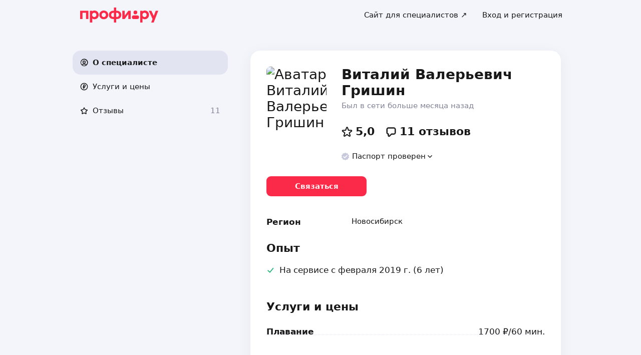

--- FILE ---
content_type: text/html; charset=utf-8
request_url: https://profi.ru/profile/GrishinVV6/
body_size: 37179
content:
<!DOCTYPE html><html lang="ru"><head><meta charSet="utf-8" data-next-head=""/><meta charSet="utf-8"/><meta name="viewport" content="width=device-width, initial-scale=1.0, maximum-scale=3.0, user-scalable=yes, viewport-fit=contain" data-next-head=""/><meta name="description" content="Гришин Виталий Валерьевич: плавание. Можете ознакомиться с 11 отзывами и сделать правильный выбор." data-next-head=""/><meta name="keywords" content="плавание" data-next-head=""/><meta property="og:type" content="website" data-next-head=""/><link rel="canonical" href="https://profi.ru/geo-nsk/profile/GrishinVV6/" data-next-head=""/><link rel="preload" href="/_next/static/media/logo_red.0734934e.svg" as="image" data-next-head=""/><title data-next-head="">Тренер Гришин Виталий Валерьевич (плавание).</title><meta name="twitter:card" content="summary_large_image" data-next-head=""/><meta property="og:image:width" content="1200" data-next-head=""/><meta property="og:image:height" content="630" data-next-head=""/><meta property="og:image" content="https://profi.ru/og-image?token=eyJhbGciOiJIUzI1NiIsInR5cCI6IkpXVCJ9.[base64].mdFlmSAYl3wSdFWtdQQG7ICUwFuIMLoXf7VKLkghDcc" data-next-head=""/><meta property="og:site_name" content="Profi.ru" data-next-head=""/><meta property="og:locale" content="ru_RU" data-next-head=""/><meta property="og:title" content="Виталий Гришин на «Профи.ру». " data-next-head=""/><meta property="og:description" content="Плавание." data-next-head=""/><meta property="og:url" content="https://profi.ru/profile/GrishinVV6/" data-next-head=""/><meta property="vk:image" content="https://profi.ru/og-image?token=eyJhbGciOiJIUzI1NiIsInR5cCI6IkpXVCJ9.[base64].mdFlmSAYl3wSdFWtdQQG7ICUwFuIMLoXf7VKLkghDcc" data-next-head=""/><meta property="twitter:image" content="https://profi.ru/og-image?token=eyJhbGciOiJIUzI1NiIsInR5cCI6IkpXVCJ9.[base64].mdFlmSAYl3wSdFWtdQQG7ICUwFuIMLoXf7VKLkghDcc" data-next-head=""/><meta http-equiv="X-UA-Compatible" content="IE=edge"/><meta http-equiv="Content-Language" content="ru_RU"/><meta name="apple-mobile-web-app-capable" content="no"/><meta name="format-detection" content="telephone=no"/><meta name="google" content="notranslate"/><link rel="icon" href="/profiru-favicon-16x16.ico?v=2" type="image/x-icon" sizes="16x16"/><link rel="icon" href="/profiru-favicon-32x32.ico?v=2" type="image/x-icon" sizes="32x32"/><link rel="apple-touch-icon-precomposed" sizes="152x152" href="/apple-touch-icon-152x152-red-precomposed.png"/><link rel="apple-touch-icon-precomposed" sizes="144x144" href="/apple-touch-icon-144x144-red-precomposed.png"/><link rel="apple-touch-icon-precomposed" sizes="120x120" href="/apple-touch-icon-120x120-red-precomposed.png"/><link rel="apple-touch-icon-precomposed" sizes="114x114" href="/apple-touch-icon-114x114-red-precomposed.png"/><link rel="apple-touch-icon-precomposed" sizes="76x76" href="/apple-touch-icon-76x76-red-precomposed.png"/><link rel="apple-touch-icon-precomposed" sizes="72x72" href="/apple-touch-icon-72x72-red-precomposed.png"/><link rel="apple-touch-icon-precomposed" href="/apple-touch-icon-red-precomposed.png"/><meta property="og:type" content="website"/><link rel="preload" href="/_next/static/css/9d31c595af80f6b3.css" as="style"/><link rel="preload" href="/_next/static/css/a088b65428cd8a5e.css" as="style"/><link rel="preload" href="/_next/static/css/131feef5afd78055.css" as="style"/><link rel="preload" href="/_next/static/css/f6df5251d44bc7ae.css" as="style"/><script type="application/ld+json" data-next-head="">{"@context":"http://schema.org/","@type":"LocalBusiness","url":"https://profi.ru/profile/GrishinVV6/","name":"Виталий Гришин","address":["Новосибирск"],"telephone":"+78003334545","logo":"https://cdn.profi.ru/xfiles/pfiles/6177454e196d4e4aaa707d5389d1b27b.jpg-profi_a34-240.jpg","image":["https://cdn.profi.ru/xfiles/pfiles/6177454e196d4e4aaa707d5389d1b27b.jpg-profi_a34-240.jpg"],"priceRange":"от 1700 Руб.","hasOfferCatalog":{"@type":"OfferCatalog","name":"Плавание – Услуги и цены","itemListElement":[{"@type":"Offer","price":"от 1700","priceCurrency":"RUB","itemOffered":{"@type":"Service","name":"плавание"}}]}}</script><script type="application/ld+json" data-next-head="">{"review":[{"@type":"UserReview","author":"Ирина","datePublished":"24 июня 2024","description":"Очень внимательное отношение к заказчику. Видеоотчёт о занятиях. Умение находить подход к людям (у меня повышенная тревожность за ребёнка). Спокойствие и знание своего дела. Одно занятие прошло отлично. Похвалил нашего ребёнка. Это приятно. Будем заниматься с Виталием.","name":"плавание","reviewRating":{"@type":"Rating","bestRating":"5,2","ratingValue":"5,1","worstRating":"1"}},{"@type":"UserReview","author":"Татьяна","datePublished":"18 апреля 2023","description":"Виталий - отличный тренер!<br>Ребёнок 11 лет занимался в школе плавания, но по сути получилось, что самой технике там не учили, как плывёт, так плывёт.<br>Виталий же исправил недочёты, изменил неправильные моменты, они наращивают темп и нагрузку . Сын плавает 2 раза в неделю с Виталием, 1 - в школе для участия в соревнованиях.<br>Благодаря Виталию стал выполнять нормативы 1,2 разрядов.<br>Сын пока болеет, но ждёт выздоровления - возобновить занятия.<br>Оооочень советую!","name":"плавание","reviewRating":{"@type":"Rating","bestRating":"5,2","ratingValue":"5","worstRating":"1"}},{"@type":"UserReview","author":"Анастасия","datePublished":"27 октября 2022","description":"Виталий - профессионал своего дела, очень хороший тренер по плаванию.<br>Смог научить плавать меня, девушку за 20, которая ооочень боялась воды и на первом занятии не умела абсолютно ничего.<br>Виталий очень деликатно подходит к работе, не торопит, а плавно ведет к результату.<br>Я научилась плавать не на первом занятии, но с каждым - реально замечала процесс и шла с удовольствием понимаю, что тут очень многое зависит от меня самой.<br>Как итог - впервые в жизни плавала в море. Непередаваемые ощущения! :)<br>Конечно, впереди ещё большая работа - постановка техники, плавание на глубине, изучение разных стилей, однако, начало положено за что я очень благодарна Виталию и рекомендую этого специалиста вам.","name":"плавание","reviewRating":{"@type":"Rating","bestRating":"5,2","ratingValue":"5,1","worstRating":"1"}},{"@type":"UserReview","author":"Андрей","datePublished":"1 сентября 2022","description":"Огромное спасибо Виталию за работу с нашим сыном. Мы начали искать тренера, видя, что наш ребенок после 3-х лет занятий в бассейне плывет \"как-то не так\". Нашли Виталия на профи, и у нас все сошлось. После первого просмотра Виталий назвал и ошибки, и плюсы нашего пловца. Обговорили расписание тренировок. Виталий подходит к делу очень серьезно, умеет работать с детьми, не только на воде, с техникой , но готовит психологически. Когда Виталий выправил его технику и на последнем занятии \"показал\" ребенку, что тот может достичь по времени, ребенок после тренировки, уткнувшись в меня, плакал в захлеб: во-первых, от того, что он такого результата не мог и представить, и и во-вторых, что это была последняя тренировка с Виталием. К счастью, она оказалась не последней... Виталий, спасибо большое за веру в сына, за поддержку, за серьезный, ответственный подход к делу. На то, как сын плывет теперь, любо-дорого посмотреть. Спасибо, что вкладываете все сердце. Удачи вам! Много новых пловцов, с которыми у вас \"все сойдется\". Спасибо, что следите за ростом нашего спортсмена. С нетерпением ждем новых встреч!","name":"плавание","reviewRating":{"@type":"Rating","bestRating":"5,2","ratingValue":"5,1","worstRating":"1"}},{"@type":"UserReview","author":"Алина","datePublished":"30 октября 2021","description":"Искала тренера не для себя, но отзывы очень положительные по формату занятий и не только. И сначала пошел на встречу, поэтому получилось договориться. Спасибо большое :)","name":"плавание","reviewRating":{"@type":"Rating","bestRating":"5,2","ratingValue":"5","worstRating":"1"}},{"@type":"UserReview","author":"Екатерина ","datePublished":"25 октября 2021","description":"В итоге оставили работу в Воде. Через пару занятий появилась динамика. Очень довольны","name":"сухое плавание","reviewRating":{"@type":"Rating","bestRating":"5,2","ratingValue":"5","worstRating":"1"}},{"@type":"UserReview","author":"Павел Аббасов","datePublished":"18 февраля 2020","description":"Отличный тренер и больше нечего добавить","name":"плавание","reviewRating":{"@type":"Rating","bestRating":"5,2","ratingValue":"5,1","worstRating":"1"}},{"@type":"UserReview","author":"Ольга","datePublished":"11 декабря 2019","description":"Методика понравилась. Отношение к работе ответственное.","name":"плавание","reviewRating":{"@type":"Rating","bestRating":"5,2","ratingValue":"5","worstRating":"1"}}],"aggregateRating":{"@type":"AggregateRating","ratingValue":5,"reviewCount":11,"worstRating":1,"bestRating":5,"itemReviewed":"Виталий Гришин - [Спортивный тренер]"}}</script><style id="critical-css">@font-face{font-family:Roboto;font-style:normal;font-weight:400;src:url('//cdn.profi.ru/profi-front-web/fonts/roboto/roboto-v27-latin-400.eot');src:local('Roboto'),local('Roboto-Regular'),url('//cdn.profi.ru/profi-front-web/fonts/roboto/roboto-v27-latin-400.eot?#iefix') format('embedded-opentype'),url('//cdn.profi.ru/profi-front-web/fonts/roboto/roboto-v27-latin-400.woff2') format('woff2'),url('//cdn.profi.ru/profi-front-web/fonts/roboto/roboto-v27-latin-400.woff') format('woff'),url('//cdn.profi.ru/profi-front-web/fonts/roboto/roboto-v27-latin-400.ttf') format('truetype');unicode-range:U+0000-00FF,U+0131,U+0152-0153,U+02BB-02BC,U+02C6,U+02DA,U+02DC,U+2000-206F,U+2074,U+20AC,U+2122,U+2191,U+2193,U+2212,U+2215,U+FEFF,U+FFFD}@font-face{font-family:Roboto;font-style:normal;font-weight:400;src:url('//cdn.profi.ru/profi-front-web/fonts/roboto/roboto-v27-cyryllic-400.eot');src:local('Roboto'),local('Roboto-Regular'),url('//cdn.profi.ru/profi-front-web/fonts/roboto/roboto-v27-cyryllic-400.eot?#iefix') format('embedded-opentype'),url('//cdn.profi.ru/profi-front-web/fonts/roboto/roboto-v27-cyryllic-400.woff2') format('woff2'),url('//cdn.profi.ru/profi-front-web/fonts/roboto/roboto-v27-cyryllic-400.woff') format('woff'),url('//cdn.profi.ru/profi-front-web/fonts/roboto/roboto-v27-cyryllic-400.ttf') format('truetype');unicode-range:U+0400-045F,U+0490-0491,U+04B0-04B1,U+2116}@font-face{font-family:Roboto;font-style:normal;font-weight:600;src:url('//cdn.profi.ru/profi-front-web/fonts/roboto/roboto-v27-latin-500.eot');src:local('Roboto Medium'),local('Roboto-Medium'),url('//cdn.profi.ru/profi-front-web/fonts/roboto/roboto-v27-latin-500.eot?#iefix') format('embedded-opentype'),url('//cdn.profi.ru/profi-front-web/fonts/roboto/roboto-v27-latin-500.woff2') format('woff2'),url('//cdn.profi.ru/profi-front-web/fonts/roboto/roboto-v27-latin-500.woff') format('woff'),url('//cdn.profi.ru/profi-front-web/fonts/roboto/roboto-v27-latin-500.ttf') format('truetype');unicode-range:U+0000-00FF,U+0131,U+0152-0153,U+02BB-02BC,U+02C6,U+02DA,U+02DC,U+2000-206F,U+2074,U+20AC,U+2122,U+2191,U+2193,U+2212,U+2215,U+FEFF,U+FFFD}@font-face{font-family:Roboto;font-style:normal;font-weight:600;src:url('//cdn.profi.ru/profi-front-web/fonts/roboto/roboto-v27-cyryllic-500.eot');src:local('Roboto Medium'),local('Roboto-Medium'),url('//cdn.profi.ru/profi-front-web/fonts/roboto/roboto-v27-cyryllic-500.eot?#iefix') format('embedded-opentype'),url('//cdn.profi.ru/profi-front-web/fonts/roboto/roboto-v27-cyryllic-500.woff2') format('woff2'),url('//cdn.profi.ru/profi-front-web/fonts/roboto/roboto-v27-cyryllic-500.woff') format('woff'),url('//cdn.profi.ru/profi-front-web/fonts/roboto/roboto-v27-cyryllic-500.ttf') format('truetype');unicode-range:U+0400-045F,U+0490-0491,U+04B0-04B1,U+2116}@font-face{font-family:Roboto;font-style:normal;font-weight:700;src:url('//cdn.profi.ru/profi-front-web/fonts/roboto/roboto-v27-latin-700.eot');src:local('Roboto Bold'),local('Roboto-Bold'),url('//cdn.profi.ru/profi-front-web/fonts/roboto/roboto-v27-latin-700.eot?#iefix') format('embedded-opentype'),url('//cdn.profi.ru/profi-front-web/fonts/roboto/roboto-v27-latin-700.woff2') format('woff2'),url('//cdn.profi.ru/profi-front-web/fonts/roboto/roboto-v27-latin-700.woff') format('woff'),url('//cdn.profi.ru/profi-front-web/fonts/roboto/roboto-v27-latin-700.ttf') format('truetype');unicode-range:U+0000-00FF,U+0131,U+0152-0153,U+02BB-02BC,U+02C6,U+02DA,U+02DC,U+2000-206F,U+2074,U+20AC,U+2122,U+2191,U+2193,U+2212,U+2215,U+FEFF,U+FFFD}@font-face{font-family:Roboto;font-style:normal;font-weight:700;src:url('//cdn.profi.ru/profi-front-web/fonts/roboto/roboto-v27-cyryllic-700.eot');src:local('Roboto Bold'),local('Roboto-Bold'),url('//cdn.profi.ru/profi-front-web/fonts/roboto/roboto-v27-cyryllic-700.eot?#iefix') format('embedded-opentype'),url('//cdn.profi.ru/profi-front-web/fonts/roboto/roboto-v27-cyryllic-700.woff2') format('woff2'),url('//cdn.profi.ru/profi-front-web/fonts/roboto/roboto-v27-cyryllic-700.woff') format('woff'),url('//cdn.profi.ru/profi-front-web/fonts/roboto/roboto-v27-cyryllic-700.ttf') format('truetype');unicode-range:U+0400-045F,U+0490-0491,U+04B0-04B1,U+2116}@font-face{font-family:ONY-FORM;font-style:normal;font-weight:400;src:url('//cdn.profi.ru/profi-front-web/fonts/ONY_FORM/ONY-FORM-New-Regular.woff2') format('woff2'),url('//cdn.profi.ru/profi-front-web/fonts/ONY_FORM/ONY-FORM-New-Regular.woff') format('woff')}@font-face{font-family:ONY-FORM;font-style:normal;font-weight:600;src:url('//cdn.profi.ru/profi-front-web/fonts/ONY_FORM/ONY-FORM-New-Medium.woff2') format('woff2'),url('//cdn.profi.ru/profi-front-web/fonts/ONY_FORM/ONY-FORM-New-Medium.woff') format('woff')}:root{--container-desktop-reset:-30px;--container-desktop-offset:30px;--container-mobile-reset:-20px;--container-mobile-offset:20px}body{background:var(--uikit-color-backgroundPrimary);color:var(--uikit-color-textPrimary);font-family:var(--uikit-font-fontFamily);font-size:var(--uikit-font-bodyM-fontSize);-webkit-font-smoothing:antialiased;line-height:1.33;-webkit-overflow-scrolling:touch;-webkit-tap-highlight-color:transparent;text-rendering:optimizespeed}body,html{width:100%;height:100%}#__next{display:flex;min-height:100%;flex-direction:column}body[data-fullscreen-profile]{overflow-y:hidden!important}ol,ul{padding:0;list-style:none}blockquote,body,dd,dl,figcaption,figure,h1,h2,h3,h4,h5,h6,li,ol,p,ul{margin:0}button,input,select,textarea{font-family:var(--ui-font-family)}@media (prefers-reduced-motion:reduce){*{animation-duration:0s!important;animation-iteration-count:1!important;scroll-behavior:auto!important;transition-duration:0s!important}}.ui_2SXfw{color:#181818;color:var(--ui-color-text)}.ui_1pcoM{color:#838398;color:var(--ui-color-text-muted)}.ui_2nG75{color:#c9c9dd;color:var(--ui-color-text-disabled)}.ui_t3Fl-{color:#fff;color:var(--ui-color-primaryInverse)}.ui_1aPku,.ui_UlWF3{text-align:center}.ui_2K0mm{border-radius:4px;min-height:1rem;color:transparent}.ui_3lNQq{font-family:ONY-FORM,-apple-system,BlinkMacSystemFont,Roboto,Arial,sans-serif;font-family:var(--ui-font-family-secondary);font-size:32px;font-size:var(--ui-text-size-3xl-laptop);line-height:40px;line-height:var(--ui-text-lineHeight-3xl-laptop)}@media (min-width:1024px){.ui_3lNQq{font-size:40px;font-size:var(--ui-text-size-3xl-desktop);line-height:44px;line-height:var(--ui-text-lineHeight-3xl-desktop)}}.ui_3PGJ5{font-family:ONY-FORM,-apple-system,BlinkMacSystemFont,Roboto,Arial,sans-serif;font-family:var(--ui-font-family-secondary);font-size:40px;font-size:var(--ui-text-size-4xl-laptop);line-height:44px;line-height:var(--ui-text-lineHeight-4xl-laptop)}@media (min-width:1024px){.ui_3PGJ5{font-size:60px;font-size:var(--ui-text-size-4xl-desktop);line-height:60px;line-height:var(--ui-text-lineHeight-4xl-desktop)}}.ui_9c6iR{font-family:ONY-FORM,-apple-system,BlinkMacSystemFont,Roboto,Arial,sans-serif;font-family:var(--ui-font-family-secondary);font-size:60px;font-size:var(--ui-text-size-5xl-laptop);line-height:60px;line-height:var(--ui-text-lineHeight-5xl-laptop)}@media (min-width:1024px){.ui_9c6iR{font-size:80px;font-size:var(--ui-text-size-5xl-desktop);line-height:80px;line-height:var(--ui-text-lineHeight-5xl-desktop);letter-spacing:-2px;letter-spacing:var(--ui-text-letterSpacing-5xl-desktop)}}.ui_1iXtc{position:relative;flex-shrink:0}.ui_13AKO{width:100%;height:100%;overflow:hidden;display:flex;justify-content:center;align-items:center}.ui_1q2aA{background:#eff1f8;background:var(--ui-color-light)}.ui_2-COb{width:100%;height:100%;object-fit:cover;object-position:top}.ui_LqpiJ{position:absolute;right:0;bottom:0;border:2px solid #fff;width:.25em;height:.25em;border-radius:50%;background:#1bb577;background:var(--ui-color-success);-webkit-transform:translate(.25em,.25em);transform:translate(.25em,.25em)}.ui_4LhNz{width:1.8em;height:1.8em}.ui_4LhNz .ui_13AKO{border-radius:50%}.ui_4LhNz .ui_LqpiJ{right:12%;bottom:12%}.ui_j6qVY{width:2.222em;height:2.888em}.ui_j6qVY .ui_13AKO{border-radius:8px;border-radius:var(--ui-border-radius-s)}.ui_j6qVY .ui_LqpiJ{right:5%;bottom:5%}.ui_3YUp5{width:90px;height:120px}.ui_3aCMg{width:120px;height:160px}.ui_4LhNz.ui_3YUp5{height:90px}.ui_Kv-Kl{margin:0 auto;padding:0 20px;box-sizing:border-box}@media (min-width:732px){.ui_Kv-Kl{max-width:1020px;padding:0 30px}}@media (min-width:1281px){.ui_Kv-Kl{max-width:1200px}}.ui_1q6sj{margin:0 -10px;display:flex;flex-wrap:wrap;box-sizing:border-box}@media (min-width:732px){.ui_1q6sj{margin:0 -30px}}.ui_1liXe{padding:0 10px;flex:1 0 0%;box-sizing:border-box}.ui_2RA0g{flex:0 0 auto;width:8.3333333333%}.ui_39-xl{margin-left:8.3333333333%}.ui_uG-cG{flex:0 0 auto;width:16.6666666667%}.ui_1UAXC{margin-left:16.6666666667%}.ui_3FJ0s{flex:0 0 auto;width:25%}.ui_mwOq9{margin-left:25%}.ui_2wcOv{flex:0 0 auto;width:33.3333333333%}.ui_2uxGb{margin-left:33.3333333333%}.ui_1Ybke{flex:0 0 auto;width:41.6666666667%}.ui_2KfqY{margin-left:41.6666666667%}.ui_2SJG6{flex:0 0 auto;width:50%}.ui_h4DID{margin-left:50%}.ui_1BKvT{flex:0 0 auto;width:58.3333333333%}.ui_1kKLf{margin-left:58.3333333333%}.ui_2BO_3{flex:0 0 auto;width:66.6666666667%}.ui_Acmna{margin-left:66.6666666667%}.ui_3mEDq{flex:0 0 auto;width:75%}.ui_pDNAq{margin-left:75%}.ui_3P_kt{flex:0 0 auto;width:83.3333333333%}.ui_2T2BY{margin-left:83.3333333333%}.ui_1ake-{flex:0 0 auto;width:91.6666666667%}.ui_3uycp{margin-left:91.6666666667%}.ui_31jh7{flex:0 0 auto;width:100%}.ui_hR7B_{margin-left:100%}@media (min-width:732px){.ui_1liXe{padding:0 30px}.ui_3wTMU{flex:0 0 auto;width:8.3333333333%}.ui_1EB6y{margin-left:8.3333333333%}.ui_1Ys0A{flex:0 0 auto;width:16.6666666667%}.ui_Hfm22{margin-left:16.6666666667%}.ui_1wfQq{flex:0 0 auto;width:25%}.ui_2yiAw{margin-left:25%}.ui_Xn2QY{flex:0 0 auto;width:33.3333333333%}.ui_2HlyD{margin-left:33.3333333333%}.ui_3zE_e{flex:0 0 auto;width:41.6666666667%}.ui_1DJGi{margin-left:41.6666666667%}.ui_1mFq_{flex:0 0 auto;width:50%}.ui_3tUbf{margin-left:50%}.ui_3YQny{flex:0 0 auto;width:58.3333333333%}.ui_1gOO4{margin-left:58.3333333333%}.ui_Tlfx3{flex:0 0 auto;width:66.6666666667%}.ui_2-DhM{margin-left:66.6666666667%}.ui_lI3Cv{flex:0 0 auto;width:75%}.ui_21j0J{margin-left:75%}.ui_H4_3u{flex:0 0 auto;width:83.3333333333%}.ui_2Z1eM{margin-left:83.3333333333%}.ui_1SvZo{flex:0 0 auto;width:91.6666666667%}.ui_3a09q{margin-left:91.6666666667%}.ui_3YbMk{flex:0 0 auto;width:100%}.ui_1oFY1{margin-left:100%}}@media (min-width:1024px){.ui_3FlYJ{flex:0 0 auto;width:8.3333333333%}.ui_BzTQ2{margin-left:8.3333333333%}.ui_1k4rk{flex:0 0 auto;width:16.6666666667%}.ui_HLNFN{margin-left:16.6666666667%}.ui_1726q{flex:0 0 auto;width:25%}.ui_22Ear{margin-left:25%}.ui_3YM_t{flex:0 0 auto;width:33.3333333333%}.ui_22S93{margin-left:33.3333333333%}.ui_1eyul{flex:0 0 auto;width:41.6666666667%}.ui_OUzMv{margin-left:41.6666666667%}.ui_6Bn9V{flex:0 0 auto;width:50%}.ui_2A7Dk{margin-left:50%}.ui_1kJL1{flex:0 0 auto;width:58.3333333333%}.ui_2FRY2{margin-left:58.3333333333%}.ui_1-hwM{flex:0 0 auto;width:66.6666666667%}.ui_2H0-H{margin-left:66.6666666667%}.ui_M75J_{flex:0 0 auto;width:75%}.ui_35Aao{margin-left:75%}.ui_26v5V{flex:0 0 auto;width:83.3333333333%}.ui_TROnX{margin-left:83.3333333333%}.ui_1isY3{flex:0 0 auto;width:91.6666666667%}.ui_3csVP{margin-left:91.6666666667%}.ui_2hN2r{flex:0 0 auto;width:100%}.ui_3LtDb{margin-left:100%}}@media (min-width:1280px){.ui_1WBEz{flex:0 0 auto;width:8.3333333333%}.ui_2qTuH{margin-left:8.3333333333%}.ui_q6hyH{flex:0 0 auto;width:16.6666666667%}.ui_10Pt6{margin-left:16.6666666667%}.ui_3siqY{flex:0 0 auto;width:25%}.ui_gkw9Q{margin-left:25%}.ui_2cwqa{flex:0 0 auto;width:33.3333333333%}.ui_1EGYE{margin-left:33.3333333333%}.ui_15-NW{flex:0 0 auto;width:41.6666666667%}.ui_o9Bac{margin-left:41.6666666667%}.ui_30JOP{flex:0 0 auto;width:50%}.ui_o73Aa{margin-left:50%}.ui_2q_dn{flex:0 0 auto;width:58.3333333333%}.ui_1KVTg{margin-left:58.3333333333%}.ui_3Ky-N{flex:0 0 auto;width:66.6666666667%}.ui_3lFbI{margin-left:66.6666666667%}.ui_3D3LI{flex:0 0 auto;width:75%}.ui_2dq2v{margin-left:75%}.ui_1icgP{flex:0 0 auto;width:83.3333333333%}.ui_242VF{margin-left:83.3333333333%}.ui_xzIHf{flex:0 0 auto;width:91.6666666667%}.ui_Fa2Fk{margin-left:91.6666666667%}.ui_3s6k5{flex:0 0 auto;width:100%}.ui_20Ub-{margin-left:100%}}.ui_2QW3c{font:inherit;position:relative;border:none;font-weight:600;border-radius:.6em;line-height:1em;cursor:pointer;display:inline-flex;justify-content:center;align-items:center;outline:0;text-decoration:none}.ui_2QW3c[disabled]{cursor:default}.ui_2QW3c:active:not([disabled]){opacity:.85}.ui_2QW3c.ui__sBR4{border-radius:50%;justify-content:center;align-items:center;min-height:0;padding:0}.ui_2QW3c.ui__sBR4 .ui_3vUWP{display:inline-flex}.ui_3vUWP{display:flex;text-align:left;flex-grow:1}.ui_3lsDn,.ui_3vUWP{justify-content:center}.ui_3lsDn{flex-shrink:0;display:inline-flex;align-items:center}.ui_C-Tod{margin-right:.3em}.ui_2Abw3{background-color:#fa2a48;background-color:var(--ui-color-primary)}.ui_2Abw3,.ui_2Abw3:hover:not([disabled]){color:#fff;color:var(--ui-color-primaryInverse)}.ui_2Abw3:hover:not([disabled]){background-color:#e2223d;background-color:var(--ui-color-primaryState)}.ui_2Abw3[disabled]{color:#ff9099;color:var(--ui-color-primaryInverseState)}.ui_2vz2O{background-color:#181818;background-color:var(--ui-color-secondary)}.ui_2vz2O,.ui_2vz2O:hover:not([disabled]){color:#fff;color:var(--ui-color-secondaryInverse)}.ui_2vz2O:hover:not([disabled]){background-color:#3b3b3b;background-color:var(--ui-color-secondaryState)}.ui_2vz2O[disabled]{color:#666;color:var(--ui-color-secondaryInverseState)}.ui_2VriV{background-color:#eff1f8;background-color:var(--ui-color-light)}.ui_2VriV,.ui_2VriV:hover:not([disabled]){color:#181818;color:var(--ui-color-lightInverse)}.ui_2VriV:hover:not([disabled]){background-color:#e7e9f4;background-color:var(--ui-color-lightState)}.ui_2VriV[disabled]{color:#838398;color:var(--ui-color-lightInverseState)}.ui_7LGOn{background-color:#fff;background-color:var(--ui-color-primaryInverse);box-shadow:0 5px 30px 0 rgba(0,0,0,.15)}.ui_7LGOn,.ui_7LGOn:hover:not([disabled]){color:#181818;color:var(--ui-color-lightInverse)}.ui_7LGOn:hover:not([disabled]){box-shadow:0 2px 20px 0 rgba(0,0,0,.25)}.ui_7LGOn[disabled]{box-shadow:none;color:#838398;color:var(--ui-color-lightInverseState)}.ui_1MjKu{background-color:transparent}.ui_1MjKu,.ui_1MjKu:hover:not([disabled]){color:#181818;color:var(--ui-color-lightInverse)}.ui_1MjKu:hover:not([disabled]){background-color:#eff1f8;background-color:var(--ui-color-light)}.ui_1MjKu[disabled]{color:#838398;color:var(--ui-color-lightInverseState)}.ui_TnTwL{background-color:var(--ui-color-facebook);color:#fff}.ui_TnTwL:hover:not([disabled]){color:#fff;background-color:var(--ui-color-fb-hover)}.ui_TnTwL:active:not([disabled]){background-color:var(--ui-color-fb-active)}.ui_1YROP{background-color:#fc0;background-color:var(--ui-color-ya)}.ui_1YROP,.ui_1YROP:hover:not([disabled]){color:#000}.ui_1L6DH{background-color:#2787f5;background-color:var(--ui-color-vk);color:#fff}.ui_1L6DH:hover:not([disabled]){color:#fff;background-color:var(--ui-color-vk-hover)}.ui_1L6DH:active:not([disabled]){background-color:var(--ui-color-vk-active)}.ui_3Yi-C{padding:0 15px;min-height:35px;font-size:13px;font-size:var(--ui-text-size-s)}.ui_3Yi-C.ui__sBR4{width:30px;height:30px;font-size:16px}.ui_3aY4S{padding:0 15px;min-height:40px;font-size:15px;font-size:var(--ui-text-size-m)}.ui_3aY4S.ui__sBR4{width:40px;height:40px;font-size:20px}.ui__HiyL{padding:0 15px;min-height:50px;font-size:17px;font-size:var(--ui-text-size-l)}.ui__HiyL.ui__sBR4{width:50px;height:50px;font-size:22px}.ui__sBR4{border-radius:50px}.ui_2QS_i{width:100%;display:flex;box-sizing:border-box}.ui_1HJJN,.ui_2-Fsq{display:inline-flex;flex-shrink:0}.ui_1HJJN{padding-right:7px}.ui_2-Fsq{padding-left:7px}.ui_2m_jv{color:#181818;color:var(--ui-color-link);text-decoration:none;background:0 0;padding:0;min-height:inherit}.ui_2m_jv.ui_JPWCL{line-height:1.33em;border-radius:0;box-shadow:inset 0 -1px 0 #d9d9d9;box-shadow:var(--ui-link-shadow)}.ui_2m_jv.ui_JPWCL:hover{box-shadow:inset 0 -1px 0 rgba(224,25,53,.3);box-shadow:var(--ui-link-shadowState)}.ui_2m_jv[disabled]{color:#838398;color:var(--ui-color-lightInverseState)}.ui_2m_jv:hover{color:#fa2a48;color:var(--ui-color-primary)}.ui_3vOd5{font-weight:400}.ui_Iolb_{background-color:transparent;color:transparent}.ui_Iolb_.ui_3vUWP{border-radius:4px}.ui_Iolb_:hover:not([disabled]){color:transparent;background-color:transparent}.ui_RUI6k{cursor:default;pointer-events:none}.ui_RUI6k .ui_1HJJN,.ui_RUI6k .ui_2-Fsq,.ui_RUI6k .ui_3vUWP{opacity:0}.ui_12ZrK{position:absolute;top:50%;left:50%;-webkit-animation:ui_1izCw .8s linear infinite;animation:ui_1izCw .8s linear infinite;-webkit-transform:translate(-50%,-50%);transform:translate(-50%,-50%)}@-webkit-keyframes ui_1izCw{0%{-webkit-transform:translate(-50%,-50%) rotate(0);transform:translate(-50%,-50%) rotate(0)}to{-webkit-transform:translate(-50%,-50%) rotate(1turn);transform:translate(-50%,-50%) rotate(1turn)}}@keyframes ui_1izCw{0%{-webkit-transform:translate(-50%,-50%) rotate(0);transform:translate(-50%,-50%) rotate(0)}to{-webkit-transform:translate(-50%,-50%) rotate(1turn);transform:translate(-50%,-50%) rotate(1turn)}}.ui_31D0O{width:100%;min-width:250px;color:#181818;color:var(--ui-color-secondary);box-sizing:border-box}.ui_vTS0Y{display:flex;align-items:center;justify-content:space-between;font-size:17px;font-size:var(--ui-text-size-l);font-weight:600;line-height:22px;line-height:var(--ui-text-lineHeight-l)}.ui_7m8NV{flex-grow:1;padding:9px 10px}.ui_3or96{order:-1;text-align:left}.ui_1y2xL{text-align:center}.ui_1wqni{order:1;text-align:right}.ui_371fF{flex:none;font-size:17px;font-size:var(--ui-text-size-l)}.ui_3yBz0{visibility:hidden}.ui_4r-9x{width:100%;table-layout:fixed;border-collapse:collapse}.ui_PMKUb{position:relative;padding:3px 0 12px;font-size:13px;font-size:var(--ui-text-size-s);font-weight:600;line-height:16px;line-height:var(--ui-text-lineHeight-s)}.ui_PMKUb:after{content:"";position:absolute;bottom:1px;left:0;right:0;height:1px;background:#e8e8f4;background:var(--ui-border-color);opacity:.5}.ui_3f3AO{width:15%}.ui_3bPvt{padding:7px 0 9px;background:0 0;border-radius:8px;border-radius:var(--ui-border-radius-m);font-size:15px;font-size:var(--ui-text-size-m);line-height:20px;line-height:var(--ui-text-lineHeight-m);text-align:center;cursor:pointer;-webkit-user-select:none;-ms-user-select:none;user-select:none}.ui_3bPvt:hover:not(.ui_2oW8z){background:#eff1f8;background:var(--ui-color-light)}.ui_1Hx1M{font-weight:600}.ui_2oW8z{color:#838398;color:var(--ui-color-lightInverseState);cursor:default}.ui_ej7qc{background:#181818;background:var(--ui-color-secondary);color:#fff;color:var(--ui-color-secondaryInverse);font-weight:600}.ui_ej7qc:hover:not(.ui_2oW8z){background:#3b3b3b;background:var(--ui-color-secondaryState)}.ui_ej7qc.ui_2oW8z{color:#666;color:var(--ui-color-secondaryInverseState)}.ui_3Cs-h{display:flex;justify-content:space-between;flex-wrap:wrap}@media screen and (min-width:732px){.ui_3Cs-h{flex-wrap:nowrap}.ui_3QAaB{flex:1 1 auto}.ui_3QAaB:not(:last-of-type){margin-right:30px}}.ui_2yWhm{cursor:pointer}.ui_1Vx4e{opacity:0;visibility:hidden;position:absolute;pointer-events:none;z-index:100}.ui_1Vx4e.ui_2E6--{right:0}.ui_1Vx4e.ui_1pSl3,.ui_1Vx4e.ui_2E6--{top:100%;padding-top:5px;-webkit-transform:translate3d(0,10px,0);transform:translate3d(0,10px,0)}.ui_1Vx4e.ui_1pSl3{left:0}.ui_1Vx4e.ui_3OqQA{left:0}.ui_1Vx4e.ui_1QRZi,.ui_1Vx4e.ui_3OqQA{bottom:100%;padding-bottom:5px;-webkit-transform:translate3d(0,-10px,0);transform:translate3d(0,-10px,0)}.ui_1Vx4e.ui_1QRZi{right:0}.ui_1Vx4e.ui_3szt2{bottom:0;left:0;-webkit-transform:translate3d(0,10px,0);transform:translate3d(0,10px,0)}.ui_1Vx4e.ui_1HH81{-webkit-transform:translateZ(0);transform:translateZ(0);opacity:1;visibility:visible;pointer-events:auto}.ui_1ILNl{display:block;min-width:100%}.ui_1ZTCd{transition:opacity .15s,visibility .15s,-webkit-transform .15s;transition:transform .15s,opacity .15s,visibility .15s;transition:transform .15s,opacity .15s,visibility .15s,-webkit-transform .15s}.ui_2gTjQ{box-shadow:0 5px 30px rgba(0,0,0,.05);box-shadow:var(--ui-box-shadow);display:flex;justify-content:flex-start;flex-direction:column;background:#fff;background:var(--ui-bg-default);border-radius:12px;border-radius:var(--ui-border-radius-l);padding:5px;max-width:450px;min-width:300px}.ui_1Y17I{padding:0}.ui_tQIV6:before{left:50px}.ui_2O20K:before{right:50px}.ui_33HPb,.ui_Z643L{position:relative}.ui_Z643L{display:inline-flex;background:#eff1f8;background:var(--ui-color-light);border:1px solid transparent;color:#181818;color:var(--ui-color-lightInverse);box-sizing:border-box}.ui_1Pr0i{display:flex;justify-content:flex-start;flex-wrap:wrap;width:100%}.ui_Z643L:not(.ui_PGl8I):hover{background:#e7e9f4;background:var(--ui-color-lightState)}.ui_PGl8I{color:#c9c9dd;color:var(--ui-color-disabled)}.ui_kMDKc{border-color:#ffad0b;border-color:var(--ui-color-warning)}.ui_318XF{padding:8px 14px 9px;border-radius:8px;border-radius:var(--ui-border-radius-s);font-size:13px;font-size:var(--ui-text-size-s);font-weight:400;line-height:16px;line-height:var(--ui-text-lineHeight-s)}.ui_2rTnS{padding:8px 14px 10px;border-radius:8px;border-radius:var(--ui-border-radius-m);font-size:15px;font-size:var(--ui-text-size-m);font-weight:400;line-height:20px;line-height:var(--ui-text-lineHeight-m)}.ui_2XeA9{padding:6px 14px 10px}.ui_2XeA9,.ui_3nXFW{border-radius:12px;border-radius:var(--ui-border-radius-l)}.ui_3nXFW{padding:12px 14px 14px;font-size:17px;font-size:var(--ui-text-size-l);font-weight:400;line-height:22px;line-height:var(--ui-text-lineHeight-l)}.ui_1ME_V{padding:9px 14px 10px}.ui_3dBxZ{padding:18px 19px 19px;border-radius:12px;border-radius:var(--ui-border-radius-xl);font-size:22px;font-size:var(--ui-text-size-xl);font-weight:600;line-height:28px;line-height:var(--ui-text-lineHeight-xl)}.ui_dQatb{display:inline-flex;align-items:baseline;box-sizing:border-box;width:100%}.ui_2qhBo{position:relative;flex:auto;display:block;min-width:0;width:100%}.ui_2-v65{padding-top:17px}.ui_XdSOf{flex-wrap:wrap}.ui_197yH,.ui_2jU8E{display:inline-flex;flex-wrap:wrap;max-width:100%;height:100%;flex:none;line-height:inherit;white-space:nowrap;color:#838398;color:var(--ui-color-lightInverseState)}.ui_2jU8E{align-self:flex-start;margin-right:7px}.ui_2jU8E>svg{margin-top:3px}.ui_197yH{align-self:stretch;align-items:center;margin-left:7px}.ui_IaLFg{position:absolute;left:0;display:inline-block;width:100%;padding-bottom:1px;color:#838398;color:var(--ui-color-lightInverseState);font:inherit;white-space:nowrap;text-overflow:ellipsis;overflow:hidden;vertical-align:middle;-webkit-transform:translate3d(0,-8px,0);transform:translate3d(0,-8px,0);-webkit-transform-origin:0 0;transform-origin:0 0;transition-property:font-size,line-height,-webkit-transform;transition-property:font-size,line-height,transform;transition-property:font-size,line-height,transform,-webkit-transform;transition-duration:.1s;transition-timing-function:ease-in-out;will-change:font-size,line-height,transform;pointer-events:none}.ui_1YiIk{font-size:13px;line-height:17px;-webkit-transform:translate3d(0,-16px,0);transform:translate3d(0,-16px,0)}.ui_27dTD{margin:0;padding:0;background:0 0;border:0;outline:0;color:inherit;font:inherit;overflow:visible;width:100%;max-width:100%}.ui_27dTD::-webkit-inner-spin-button,.ui_27dTD::-webkit-outer-spin-button{-webkit-appearance:none;margin:0}.ui_27dTD[type=number]{-moz-appearance:textfield}.ui_27dTD::-webkit-input-placeholder{color:#838398;color:var(--ui-color-lightInverseState);font-weight:400;opacity:1}.ui_27dTD:-ms-input-placeholder{color:#838398;color:var(--ui-color-lightInverseState);font-weight:400;opacity:1}.ui_27dTD::placeholder{color:#838398;color:var(--ui-color-lightInverseState);font-weight:400;opacity:1}.ui_27dTD:disabled{-webkit-text-fill-color:#c9c9dd;-webkit-text-fill-color:var(--ui-color-disabled);opacity:1}.ui_4CxXL{margin:0;padding:0;background:0 0;border:0;outline:0;color:inherit;font:inherit;resize:none;overflow:auto;width:100%;max-width:100%;vertical-align:middle}.ui_4CxXL::-webkit-input-placeholder{color:#838398;color:var(--ui-color-lightInverseState);font-weight:400;opacity:1}.ui_4CxXL:-ms-input-placeholder{color:#838398;color:var(--ui-color-lightInverseState);font-weight:400;opacity:1}.ui_4CxXL::placeholder{color:#838398;color:var(--ui-color-lightInverseState);font-weight:400;opacity:1}.ui_4CxXL:disabled{-webkit-text-fill-color:#c9c9dd;-webkit-text-fill-color:var(--ui-color-disabled);opacity:1}.ui_H3t8P{position:relative;width:100%}.ui_dPZf2{position:relative;z-index:2}.ui_3_4Zb{position:absolute;top:0;bottom:0;left:0;right:0;z-index:1;display:flex;align-items:center}.ui_vLaDY{margin-right:4px;opacity:0;flex:0 1 auto;min-width:1px}.ui_12_XY{color:transparent}.ui_bUFe9{display:flex;justify-content:flex-start;align-items:center;height:100%}.ui_2gMND{margin:0 -2px 0 10px}.ui_2x406{left:15px;width:16px;height:11px;border-radius:2px;background:50% no-repeat transparent;background-image:url(https://cdn.profi.ru/profi-front-web/profi-design-system/bare-phone-input-flags.png);flex-shrink:0}.ui_2OMHN{background:linear-gradient(-180deg,#fff 33.3%,#1653ef 0,#1653ef 66.6%,#ee1b39 0)}.ui_3ZWhi{background:linear-gradient(-180deg,#005bbb,#005bbb 50%,#ffd500 0)}.ui_en81o{background-position:-16px 0}.ui_IYGp9{background-position:-32px 0}.ui_1b8rW{background-position:-48px 0}.ui_qKG-0{background-position:-96px 0}.ui_hCOT3{background-position:-112px 0}.ui_1bYpK{background-position:-144px 0}.ui_3iH6Q{background-position:-176px 0}.ui_2fYTc{background-position:-192px 0}.ui_1yzO4{background-position:-208px 0}.ui_3U1h7{background-position:-224px 0}.ui_2FswN{background-position:-240px 0}.ui_1dEOL{background-position:0 -11px}.ui_2Azj_{background-position:-16px -11px}.ui_3a4ri{background-position:-32px -11px}.ui_3-e9B{background-position:-64px -11px}.ui_2VJH3{background-position:-80px -11px}.ui_2ILCf{background-position:-144px -11px}.ui_3jtIq{background-position:-160px -11px}.ui_3DTub{background-position:-176px -11px}.ui_U-U3L{background-position:-192px -11px}.ui_eRyck{background-position:-240px -11px}.ui_3jbFS{background-position:0 -22px}.ui_UGJpc{background-position:-16px -22px}.ui_23cl7{background-position:-80px -22px}.ui_8kmVH{background-position:-128px -22px}.ui_1UXif{background-position:-160px -22px}.ui_2jyNN{background-position:-176px -22px}.ui_2DIe_{background-position:-208px -22px}.ui_128vY{background-position:0 -33px}.ui_3xFfm{background-position:-16px -33px}.ui_3r-HP{background-position:-32px -33px}.ui_1Ky0B{background-position:-64px -33px}.ui_2vr-F{background-position:-80px -33px}.ui_8hg48{background-position:-96px -33px}.ui_1_ICM{background-position:-128px -33px}.ui_17q2L{background-position:-144px -33px}.ui_26hZS{background-position:-160px -33px}.ui_3ANmK{background-position:-192px -33px}.ui_tgqUE{background-position:-224px -33px}.ui_yVemn{background-position:-240px -33px}.ui_2KPfL,.ui_2SH6J,.ui_2UBl5{background-position:-48px -44px}.ui_21VHx{background-position:-80px -44px}.ui_2eCHD{background-position:-96px -44px}.ui_Le9no{background-position:-112px -44px}.ui_2d5Nc{background-position:-128px -44px}.ui_3R3-Z{background-position:-224px -44px}.ui_1VVKd{background-position:0 -55px}.ui_35UeV{background-position:-16px -55px}.ui_huszI{background-position:-32px -55px}.ui_1JZJx{background-position:-80px -55px}.ui_1CnsJ{background-position:-96px -55px}.ui_1wPLu{background-position:-112px -55px}.ui_1F95_{background-position:-128px -55px}.ui_P9825{background-position:-144px -55px}.ui_3FwlV{background-position:-160px -55px}.ui_dsP3l{background-position:-176px -55px}.ui_34Jzk{background-position:-192px -55px}.ui_1fzBA{background-position:-208px -55px}.ui_gmldl{background-position:-224px -55px}.ui_3FCxS{background-position:-240px -55px}.ui_2LAYF{background-position:0 -66px}.ui_AEYb5{background-position:-16px -66px}.ui_2VKPT{background-position:-32px -66px}.ui_15oDN{background-position:-48px -66px}.ui_251QA{background-position:-64px -66px}.ui_swUvg{background-position:-80px -66px}.ui_nOJjF{background-position:-112px -66px}.ui_fw2yu{background-position:-128px -66px}.ui_3EjK-{background-position:-128px -154px}.ui_2wJLB{background-position:-208px -66px}.ui_1fgcT{background-position:-224px -66px}.ui_3AZ_I{background-position:-240px -66px}.ui_1T-u-{background-position:0 -77px}.ui_3eFq6{background-position:-16px -77px}.ui_2-ih7{background-position:-32px -77px}.ui_2MfMR{background-position:-64px -77px}.ui_3thMI{background-position:-80px -77px}.ui_2i0R9{background-position:-128px -77px}.ui_1TTjy{background-position:-144px -77px}.ui_1EgGz{background-position:-160px -77px}.ui_29Sjh{background-position:-208px -77px}.ui_12UNz{background-position:-224px -77px}.ui_1EAIu{background-position:-112px -154px;height:12px}.ui_25bIZ{background-position:-16px -88px}.ui_30Zif{background-position:-32px -88px}.ui_1eBdG{background-position:-64px -88px}.ui_1b1Ze{background-position:-80px -88px}.ui_3-KHO{background-position:-96px -88px}.ui_2RaB5{background-position:-176px -88px}.ui_2q22B{background-position:-208px -88px}.ui_TTenA{background-position:-240px -88px}.ui_aWA_P{background-position:0 -99px}.ui_jHp7R{background-position:-112px -99px}.ui_2Wlh-,.ui_azYU7{background-position:-128px -99px}.ui_q9C6Z{background-position:-144px -99px}.ui_Flpfu{background-position:-160px -99px}.ui_2b5a7{background-position:-208px -99px}.ui_GiV37{background-position:-224px -99px}.ui_1fux6{background-position:-240px -99px}.ui_HgMRd{background-position:0 -110px}.ui_4eYy0{background-position:-16px -110px}.ui_2nnno{background-position:-48px -110px}.ui_34WvF{background-position:-64px -110px}.ui_2dWhW{background-position:-80px -110px}.ui_h8_4j{background-position:-112px -110px}.ui_15n3F{background-position:-128px -110px}.ui_1iflF{background-position:-144px -110px}.ui_2Gzvu{background-position:-176px -110px}.ui_2Yl4d{background-position:-192px -110px}.ui_3NwGB{background-position:-224px -110px}.ui_VHcEL{background-position:-240px -110px}.ui_2x1H8{background-position:-32px -121px}.ui_CqiYi{background-position:-48px -121px}.ui_udOOJ{background-position:-96px -121px}.ui_1PA6J{background-position:-112px -121px}.ui_1RlBg{background-position:-144px -121px}.ui_HaWXX{background-position:-160px -121px}.ui_167BX{background-position:-192px -121px}.ui_2Mj9f{background-position:-240px -121px}.ui_3ftqC{background-position:-32px -132px}.ui_-tjKW{background-position:-64px -132px}.ui_3k6TX{background-position:-144px -132px}.ui_kYy0f{background-position:-160px -132px}.ui_moqGY{background-position:-208px -132px}.ui_1wnyq{background-position:0 -143px}.ui_fxq16{background-position:-48px -143px}.ui_19uFz{background-position:-112px -143px}.ui_3Ugfl{background-position:-128px -143px}.ui_2fCYF{background-position:-144px -143px}.ui_nXZRt{background-position:-160px -143px}.ui_2ax04{background-position:-192px -143px}.ui_QnUyn{background-position:-240px -143px}.ui_1hrVD{display:inline-flex;cursor:pointer;-webkit-user-select:none;-ms-user-select:none;user-select:none}.ui_3DQw_{display:flex;flex-shrink:0;align-items:center;justify-content:center;color:transparent;background-color:#eff1f8;background-color:var(--ui-color-light);transition:background-color .3s;box-sizing:border-box}.ui_2coIT{width:15px;width:var(--ui-text-size-m);height:15px;height:var(--ui-text-size-m);border-radius:3.21429px;font-size:9px}.ui_2ClJz{width:17px;width:var(--ui-text-size-l);height:17px;height:var(--ui-text-size-l);border-radius:4px;font-size:12px;font-size:var(--ui-text-size-xs)}.ui_1yp0o{width:22px;width:var(--ui-text-size-xl);height:22px;height:var(--ui-text-size-xl);border-radius:5px;font-size:15px;font-size:var(--ui-text-size-m)}.ui_1-zh8{width:28px;width:var(--ui-text-size-xxl);height:28px;height:var(--ui-text-size-xxl);border-radius:6px;font-size:17px;font-size:var(--ui-text-size-l);padding:2px 0 0 2px}.ui_2pGWh{border-radius:50%}.ui_2pGWh.ui_2coIT{font-size:3px}.ui_2pGWh.ui_2ClJz{font-size:5px}.ui_2pGWh.ui_1yp0o{font-size:6px}.ui_2pGWh.ui_1-zh8{font-size:8px;padding:0}.ui_1khGI:active+.ui_3DQw_{background-color:#e7e9f4;background-color:var(--ui-color-lightState)}.ui_1khGI:checked+.ui_3DQw_{color:#fff;color:var(--ui-color-secondaryInverse);background-color:#181818;background-color:var(--ui-color-secondary)}.ui_1khGI:disabled~.ui_3DQw_{cursor:default;background-color:#eff1f8;background-color:var(--ui-color-light)}.ui_1khGI:checked:disabled~.ui_3DQw_{color:#838398;color:var(--ui-color-lightInverseState)}.ui_1C7AH,.ui_1Udvb{margin:-3px 0 -2px 9px}.ui_1wsf-{margin-left:10px}.ui_2P2NT{margin:2px 0 0 12px}.ui_1khGI:disabled~.ui_iyxDj{cursor:default;color:#838398;color:var(--ui-color-lightInverseState)}.ui_1QpJl{width:100%}.ui_1khGI{position:absolute;opacity:.01;width:.01px;height:.01px}.ui_3T2bn{color:#838398;color:var(--ui-color-lightInverseState)}.ui_3zVUY input{cursor:pointer}.ui_K3CqA{padding:10px 25px 20px;box-sizing:border-box}.ui_BmnHA{position:fixed;top:-10px;bottom:0;left:0;right:0;background:rgba(0,0,0,.2);-webkit-animation:ui_1ABTX .15s linear;animation:ui_1ABTX .15s linear;z-index:9999}.ui_1yKKh{margin-bottom:-10px;padding-bottom:30px}@-webkit-keyframes ui_1ABTX{0%{-webkit-transform:translate3d(0,10px,0);transform:translate3d(0,10px,0);opacity:0}66%{opacity:1}to{-webkit-transform:translateZ(0);transform:translateZ(0);opacity:1}}@keyframes ui_1ABTX{0%{-webkit-transform:translate3d(0,10px,0);transform:translate3d(0,10px,0);opacity:0}66%{opacity:1}to{-webkit-transform:translateZ(0);transform:translateZ(0);opacity:1}}.ui_31lWS{padding:10px 20px;display:flex;justify-content:flex-start;align-items:center;position:relative;cursor:pointer;color:#181818;color:var(--ui-color-secondary);-webkit-user-select:none;-ms-user-select:none;user-select:none;text-decoration:none}.ui_31lWS svg{flex-shrink:0;margin-right:10px}.ui_2f4rM{border-radius:.6em}.ui_3FCYu,.ui_3FCYu:hover{color:#181818;color:var(--ui-color-secondary)}.ui_3FCYu:hover{background:#f4f5fb;background:var(--ui-bg-light)}.ui_3FCYu.ui_GGE42,.ui_3FCYu:active{background:#e8ebf1;background:var(--ui-bg-lightState);color:#181818;color:var(--ui-color-secondary)}.ui_3FCYu.ui_GGE42{font-weight:600}.ui_3Di1y{color:#666;color:var(--ui-color-secondaryInverseState);cursor:default}.ui_3Di1y:active,.ui_3Di1y:hover{color:#666;color:var(--ui-color-secondaryInverseState);background:#fff;background:var(--ui-bg-default)}.ui_22Gwf{margin-top:20px}.ui_22Gwf:before{content:"";display:block;position:absolute;width:100%;top:-10px;left:0;border-top:1px solid #eff1f8;border-top:1px solid var(--ui-color-light)}.ui_gFAE-:after,.ui_gFAE-:before{content:"";display:block;height:1px;padding-left:inherit;padding-right:inherit;position:absolute;left:0;right:0;background-color:#eff1f8;background-color:var(--ui-color-light);background-clip:content-box}.ui_gFAE-:before{top:0}.ui_gFAE-:after{bottom:0}.ui_gFAE-.ui_GGE42+.ui_gFAE-:before,.ui_gFAE-.ui_GGE42:after,.ui_gFAE-.ui_GGE42:before,.ui_gFAE-:first-child:before,.ui_gFAE-:hover+.ui_gFAE-:before,.ui_gFAE-:hover:after,.ui_gFAE-:hover:before,.ui_gFAE-:not(:last-child):after{display:none}.ui_3Offy{border-radius:12px;border-radius:var(--ui-border-radius-l)}.ui_3EypU{background-color:#e8ebf1;background-color:var(--ui-bg-lightState);object-fit:contain}.ui_3frTo{object-fit:fill}.ui_2PYAu{object-fit:contain}.ui_2wTeq{object-fit:cover}.ui_1hi7c{color:#181818;color:var(--ui-color-link);text-decoration:none;cursor:pointer}.ui_1hi7c:hover{color:#fa2a48;color:var(--ui-color-primary)}.ui_1d8d_,.ui_1d8d_:active,.ui_1d8d_:hover{color:#e7e9f4;color:var(--ui-color-lightState);cursor:default}.ui_1DQpj{box-shadow:inset 0 -1px 0 #d9d9d9;box-shadow:var(--ui-link-shadow)}.ui_1DQpj:hover{box-shadow:inset 0 -1px 0 rgba(224,25,53,.3);box-shadow:var(--ui-link-shadowState)}.ui_24uQM{display:block}.ui_27Xos{border-radius:4px;min-height:1rem}.ui_27Xos,.ui_27Xos:hover{color:transparent}.ui_28G4K{opacity:0;visibility:hidden;position:absolute;pointer-events:none;z-index:100;min-width:100%;box-sizing:border-box}.ui_3kLkk{background:#fff;background:var(--ui-bg-default);box-shadow:0 5px 30px rgba(0,0,0,.05);box-shadow:var(--ui-box-shadow);border-radius:12px;border-radius:var(--ui-border-radius-l);padding:10px 15px}.ui_3hean{opacity:1;visibility:visible;pointer-events:auto}.ui_2vrbd:after{content:"";position:absolute;width:0;height:0;border-left:10px solid transparent;border-right:10px solid transparent}.ui_YLx20:after{border-top:10px solid #fff;border-top:10px solid var(--ui-bg-default)}.ui_3bhzD:after{border-bottom:10px solid #fff;border-bottom:10px solid var(--ui-bg-default)}.ui_21wQM{top:100%;right:0;padding-top:15px}.ui_21wQM .ui_2vrbd:after{top:5px;right:30px}.ui_2GEBp{top:100%;left:0;padding-top:15px}.ui_2GEBp .ui_2vrbd:after{top:5px;left:30px}.ui_2AdBN{top:100%;padding-top:15px}.ui_2AdBN,.ui_2AdBN .ui_2vrbd:after{left:50%;-webkit-transform:translate3d(-50%,0,0);transform:translate3d(-50%,0,0)}.ui_2AdBN .ui_2vrbd:after{top:5px}.ui_1AUZI{bottom:100%;left:0;padding-bottom:15px}.ui_1AUZI .ui_2vrbd:after{bottom:5px;left:30px}.ui_-D0hI{bottom:100%;right:0;padding-bottom:15px}.ui_-D0hI .ui_2vrbd:after{bottom:5px;right:30px}.ui_17U0Z{bottom:100%;padding-bottom:15px}.ui_17U0Z,.ui_17U0Z .ui_2vrbd:after{left:50%;-webkit-transform:translate3d(-50%,0,0);transform:translate3d(-50%,0,0)}.ui_17U0Z .ui_2vrbd:after{bottom:5px}.ui_2kqX0{transition:opacity .15s,visibility .15s}.ui_17O90{padding:0}.ui_Aqx86{position:relative;box-sizing:border-box}.ui_FTm7B,.ui_FTm7B:after{color:currentColor;background:0 0;width:calc(1em - 4px);height:calc(1em - 4px);text-indent:-9999em;border:1.5px solid;border-bottom:1.5px solid transparent;-webkit-transform:translateZ(0);transform:translateZ(0);-webkit-animation:ui_1Gr5i .5s linear infinite;animation:ui_1Gr5i .5s linear infinite;border-radius:50%;display:inline-flex}.ui_fKh5y{position:relative;height:0;width:0;opacity:0;transition:padding .3s,opacity .3s,width .3s,height .3s;overflow:hidden;display:flex;justify-content:center;align-items:center}.ui_fKh5y.ui_33tG1{height:1em;width:1em;opacity:1}.ui_fKh5y.ui_33tG1.ui_2TjSY{padding-right:.5em}.ui_fKh5y.ui_33tG1.ui_18MWx{padding-left:.5em}@-webkit-keyframes ui_1Gr5i{0%{-webkit-transform:rotate(0);transform:rotate(0)}to{-webkit-transform:rotate(1turn);transform:rotate(1turn)}}@keyframes ui_1Gr5i{0%{-webkit-transform:rotate(0);transform:rotate(0)}to{-webkit-transform:rotate(1turn);transform:rotate(1turn)}}.ui_1RNgj{color:#c9c9dd;color:var(--ui-color-text-disabled)}.ui_10_7J{display:inline-block;min-height:20px;min-height:var(--ui-text-lineHeight-m);min-width:20px;min-width:var(--ui-text-lineHeight-m);padding:3px 6px 4px;background:#fa2a48;background:var(--ui-color-primary);border-radius:10px;font-size:12px;font-size:var(--ui-text-size-xs);font-weight:600;line-height:14px;line-height:var(--ui-text-lineHeight-xs);text-align:center;white-space:nowrap;letter-spacing:.4px;vertical-align:middle;-webkit-user-select:none;-ms-user-select:none;user-select:none;box-sizing:border-box}.ui_10_7J,.ui_3HFa7{color:#fff;color:var(--ui-color-primaryInverse)}.ui_3HFa7{background:#838398;background:var(--ui-color-lightInverseState)}.ui_3FLOL{display:inline-block;box-sizing:border-box}.ui_2wiGM{position:absolute;height:0;width:0;visibility:hidden}.ui_3CTTv{position:relative;width:48px;height:28px;background-color:#838398;background-color:var(--ui-color-text-muted);transition:background-color .1s ease;cursor:pointer}.ui_3CTTv,.ui_3CTTv:after{display:block;border-radius:100px}.ui_3CTTv:after{content:"";position:absolute;top:2px;left:2px;height:24px;width:24px;background-color:#fff;background-color:var(--ui-bg-default);box-shadow:0 3px 8px rgba(0,0,0,.15),0 3px 1px rgba(0,0,0,.06);transition:left .1s ease}.ui_2wiGM:checked+.ui_3CTTv{background-color:#1bb577;background-color:var(--ui-color-success)}.ui_2wiGM:checked+.ui_3CTTv:after{left:22px}.ui_2wiGM:disabled+.ui_3CTTv{cursor:default;opacity:.5}.ui_3F5Mb{height:24px}.ui_3F5Mb:after{height:20px;width:20px}.ui_2wiGM:checked+.ui_3F5Mb:after{left:26px}.ui_18fAI{top:10px;right:10px}.ui_1W9XK{position:absolute;z-index:1;background:#fff;background:var(--ui-bg-default);box-shadow:0 5px 30px rgba(0,0,0,.05);box-shadow:var(--ui-box-shadow)}.ui_2TYy_{transition:-webkit-transform .3s;transition:transform .3s;transition:transform .3s,-webkit-transform .3s}.ui_2TYy_:hover:not([disabled]){-webkit-transform:scale(1.1);transform:scale(1.1);background:#fff;background:var(--ui-bg-default)}.ui_10pz3{top:10px;left:10px}.ui_3qHw0{display:flex;width:100%;align-items:flex-start;justify-content:center;overflow-x:hidden;overflow-y:auto;touch-action:pan-y;will-change:transform,opacity;transition:opacity .1s linear,-webkit-transform .1s;transition:transform .1s,opacity .1s linear;transition:transform .1s,opacity .1s linear,-webkit-transform .1s}.ui_1o53T,.ui_3qHw0{position:fixed;z-index:10001;bottom:0;top:0;left:0;right:0}.ui_1o53T{height:100%;background-color:rgba(0,0,0,.7)}.ui_2h_Gm{width:100%;background:#fff;background:var(--ui-bg-primary);border-radius:12px;border-radius:var(--ui-border-radius-l);flex-direction:column;margin:80px auto;touch-action:none}.ui_1quAo,.ui_2h_Gm{position:relative;display:flex;box-sizing:border-box}.ui_1quAo{height:56px;padding:16px 36px;align-items:center;justify-content:center;border-bottom:1px solid var(--grey-line);flex-shrink:0}.ui_1sRS1{left:10px}.ui_1YUtM{position:absolute;top:50%;-webkit-transform:translateY(-50%);transform:translateY(-50%);line-height:1}.ui_2w9Kj{overflow:auto;min-height:100%;height:auto;-webkit-overflow-scrolling:touch}.ui_10vZo,.ui_1daPW{height:100%}.ui_1daPW{width:100%;margin:0;border-radius:0}.ui_2HCxw{padding:24px 20px 35px;box-sizing:border-box}.ui_ahwx3{z-index:1000}.ui_3pf0k,.ui_ahwx3{position:fixed;top:0;left:0;right:0;bottom:0}.ui_3pf0k{z-index:999;height:100%;background:rgba(0,0,0,.2)}.ui_2VZj8{position:absolute;left:0;right:0;bottom:0;z-index:99999;box-sizing:border-box;width:100%;max-height:90vh;border-radius:20px 20px 0 0;box-shadow:0 5px 30px rgba(0,0,0,.05);box-shadow:var(--ui-box-shadow);overflow-x:hidden;overflow-y:auto}.ui_2xQ54{position:fixed}.ui_1Llj4{background:#fff;background:var(--ui-bg-default)}.ui_3Ft_z{background:#fff;background:var(--ui-bg-primary)}.ui_292eD{background:#f4f5fb;background:var(--ui-bg-light)}.ui_Hh344{box-sizing:border-box;overflow:auto;min-height:100%;height:auto;-webkit-overflow-scrolling:touch}.ui_HcAXZ{padding:10px}.ui_LhaRV{-webkit-transform:translateY(70px);transform:translateY(70px);opacity:0}.ui_Owqw0{transition:opacity .15s ease-out,-webkit-transform .15s ease-out;transition:transform .15s ease-out,opacity .15s ease-out;transition:transform .15s ease-out,opacity .15s ease-out,-webkit-transform .15s ease-out}.ui_Owqw0,.ui_Q_j1m{-webkit-transform:translateY(0);transform:translateY(0);opacity:1}.ui_3USS9{-webkit-transform:translateY(70px);transform:translateY(70px);opacity:0;transition:opacity .15s ease-out,-webkit-transform .15s ease-out;transition:transform .15s ease-out,opacity .15s ease-out;transition:transform .15s ease-out,opacity .15s ease-out,-webkit-transform .15s ease-out}.ui_13UIz{display:inline-block}.ui_1g_zG{padding-left:20px;padding-right:20px;text-align:center;background-color:#ffad0b;background-color:var(--ui-color-warning)}.ui_2ftvj{padding-bottom:5px}.ui_3f2co,.ui_PlTGW{position:relative}.ui_3f2co{display:inline-flex;font-size:17px}.ui_1BBoM{color:#c9c9dd;color:var(--ui-border-color-secondary);transition:color .2s ease-in-out,-webkit-transform .2s ease-in-out;transition:color .2s ease-in-out,transform .2s ease-in-out;transition:color .2s ease-in-out,transform .2s ease-in-out,-webkit-transform .2s ease-in-out;line-height:1;outline:0;margin-right:.185em}.ui_366n3{color:#ffad0b;color:var(--ui-color-warning)}.ui_uIqny{cursor:pointer}.ui_3xxGS{-webkit-animation:ui_3smGn .3s linear 1;animation:ui_3smGn .3s linear 1}.ui_rHGLW{transition-property:color,-webkit-transform;transition-property:color,transform;transition-property:color,transform,-webkit-transform;-webkit-transform:translate3d(0,-.09em,0) rotate(-10deg);transform:translate3d(0,-.09em,0) rotate(-10deg)}.ui_2eVio,.ui_2wm2-{stroke:#c9c9dd;stroke:var(--ui-border-color-secondary);stroke-width:2px;color:#eff1f8;color:var(--ui-color-light)}.ui_2eVio>*{fill:none}.ui_3TYgW{color:#ffad0b;color:var(--ui-color-warning);-webkit-transform:translateZ(0);transform:translateZ(0);position:absolute;right:-.45em;opacity:0;transition:opacity .2s ease}.ui_FP0mv{opacity:1}.ui_FP0mv>*{-webkit-animation:ui_3jUo8 .15s ease;animation:ui_3jUo8 .15s ease}.ui_3TYgW>*{-webkit-transform-origin:center;transform-origin:center}.ui_3TYgW .ui_1V63U{-webkit-transform:translate3d(3px,-3px,0);transform:translate3d(3px,-3px,0)}@-webkit-keyframes ui_3jUo8{0%{-webkit-transform:scale(0) rotate(-30deg);transform:scale(0) rotate(-30deg);opacity:0}to{-webkit-transform:scale(1) rotate(0);transform:scale(1) rotate(0);opacity:1}}@keyframes ui_3jUo8{0%{-webkit-transform:scale(0) rotate(-30deg);transform:scale(0) rotate(-30deg);opacity:0}to{-webkit-transform:scale(1) rotate(0);transform:scale(1) rotate(0);opacity:1}}@-webkit-keyframes ui_3smGn{0%{-webkit-transform:scale(1);transform:scale(1)}50%{-webkit-transform:scale(1.13);transform:scale(1.13)}to{-webkit-transform:scale(1);transform:scale(1)}}@keyframes ui_3smGn{0%{-webkit-transform:scale(1);transform:scale(1)}50%{-webkit-transform:scale(1.13);transform:scale(1.13)}to{-webkit-transform:scale(1);transform:scale(1)}}.ui_3BcrD{display:flex;width:auto;padding:20px;margin:0 -20px;border-radius:8px;border-radius:var(--ui-border-radius-s);cursor:pointer}.ui_3BcrD:hover{background:#eff1f8;background:var(--ui-color-light)}.ui_p0SUF{justify-content:start}.ui_3To87{justify-content:space-between;align-items:center;position:relative}.ui_3To87:before{content:"";display:block;position:absolute;top:0;left:20px;width:calc(100% - 40px);border-top:1px solid #c9c9dd;border-top:1px solid var(--ui-border-color-secondary)}.ui_3To87:hover+.ui_1Kq5w:not(.ui_3lyRY)+.ui_3BcrD:before,.ui_3To87:hover:before{border-color:transparent}.ui_2uygC{cursor:pointer}.ui_3xP2e{transition:-webkit-transform .3s;transition:transform .3s;transition:transform .3s,-webkit-transform .3s;-webkit-transform-origin:center center;transform-origin:center center;padding:2px 5px;flex-shrink:0}.ui_zJPAx{-webkit-transform:rotate(-180deg);transform:rotate(-180deg)}.ui_1Kq5w{overflow:hidden;transition:height .3s}.ui_9uy5x{display:inline-flex;align-items:center;background-color:#f4f5fb;background-color:var(--ui-bg-light);padding:4px 8px;border-radius:8px}.ui_2fR_X{display:flex;align-items:center;margin-right:5px}.ui_3vqEg{box-sizing:border-box}.ui_1GVpj{display:flex;width:100%}.ui_1cc3I{display:inline-flex;width:auto}.ui_3YHCy{justify-content:flex-start}.ui_1_WBf{justify-content:center}.ui_2_nmC{justify-content:flex-end}.ui_3fQwz{align-items:flex-start}.ui_2A5I0{align-items:center}.ui_11gSs{align-items:flex-end}.ui_1XO-S{flex-direction:row}.ui_28wKM{flex-direction:column}.ui_VNt1W{flex-direction:row-reverse}.ui_3IYya{flex-direction:column-reverse}.ui_1lwEF{box-shadow:0 5px 30px rgba(0,0,0,.05);box-shadow:var(--ui-box-shadow)}.ui_1d027{background:#fa2a48;background:var(--ui-color-brand)}.ui_3gaMT{background:#fa2a48;background:var(--ui-color-primary)}.ui_mOjaM{background:#181818;background:var(--ui-color-secondary)}.ui_3Z4_T{background:#eff1f8;background:var(--ui-color-light)}.ui_3fYOF{background:var(--ui-color-rgba(0,0,0,0))}.ui_3OSaN{background:#f54a63;background:var(--ui-color-danger)}.ui_2Ondy{background:#1bb577;background:var(--ui-color-success)}.ui_Vg1bB{background:#ffad0b;background:var(--ui-color-warning)}.ui_mymYJ{background:var(--ui-color-muted)}.ui_kD3X7{background:#fff;background:var(--ui-bg-default)}.ui_1PoLy{padding:15px;position:relative;list-style-type:none;width:100%;display:flex}.ui_1PoLy:focus:not(.ui_1PEJY):not(.ui_2o_DU),.ui_1PoLy:hover:not(.ui_1PEJY):not(.ui_2o_DU){background-color:#f4f5fb;background-color:var(--ui-bg-light);cursor:pointer}.ui_1PoLy.ui_1R4A8:not(.ui_1PEJY):not(.ui_2o_DU){background-color:#e8ebf1;background-color:var(--ui-bg-lightState)}.ui_gF6H8{border-radius:8px;border-radius:var(--ui-border-radius-m)}.ui_3wwoj,.ui_gF6H8{box-sizing:border-box}.ui_3wwoj{border-radius:12px;border-radius:var(--ui-border-radius-l)}.ui_2RcV_{padding:14px 15px 16px}.ui_3Mhc3{padding:15px 15px 17px}.ui_2fU7y{padding:10px 15px}.ui_Ma0Q1{padding:13px 15px 15px}.ui_1FHmu+.ui_1FHmu:before{content:"";position:absolute;left:15px;right:15px;height:1px;background-color:#eff1f8;background-color:var(--ui-color-light);top:0}.ui_1FHmu.ui__xuMQ:first-child+.ui_1FHmu:before,.ui_1PoLy.ui_1R4A8:not(.ui_1PEJY):not(.ui_2o_DU)+.ui_1PoLy:before,.ui_1PoLy.ui_1R4A8:not(.ui_1PEJY):not(.ui_2o_DU):before,.ui_1PoLy:focus:not(.ui_1PEJY):not(.ui_2o_DU)+.ui_1PoLy:before,.ui_1PoLy:focus:not(.ui_1PEJY):not(.ui_2o_DU):before,.ui_1PoLy:hover:not(.ui_1PEJY):not(.ui_2o_DU)+.ui_1PoLy:before,.ui_1PoLy:hover:not(.ui_1PEJY):not(.ui_2o_DU):before{opacity:0}.ui_94lxA{margin-right:9px;margin-top:2px}.ui_2ZVov{margin-top:0}.ui_1TyQ_,.ui_2ZVov{align-self:center;display:flex}.ui_1TyQ_{margin-left:auto}.ui_oeY1s{display:inline-block;height:1rem;width:70%;border-radius:4px}.ui_2Rlyy+.ui_8WOO3,.ui_8WOO3+.ui_2Rlyy{margin-top:2px}.ui_VhBby{list-style-type:none}.ui_1U19b,.ui_VhBby{margin:0;padding:0}.ui_1U19b,.ui_3okxP{width:100%}.ui_1wae2{margin:10px auto}.ui_1BR5O,.ui_3F3u3{position:relative}.ui_3F3u3,.ui_E5DiV{width:100%}.ui_E5DiV{position:absolute;top:100%;left:0;z-index:9999;max-height:210px;overflow:auto;box-sizing:border-box}.ui_3hHVD{padding:5px;margin-top:5px}.ui_iDZQl{margin:0;padding:0;width:100%}.ui_2ITIQ{width:100%;display:block;cursor:pointer}.ui_3PzXh{background-color:#fff;background-color:var(--ui-bg-primary);position:relative;padding:10px}.ui__qf3N{display:flex;flex-direction:column;height:100%}.ui_TUJ4J{display:flex;align-items:center}.ui_TUJ4J>*{margin-right:15px;width:100%}.ui_TUJ4J :last-child{margin-right:0}.ui_TUJ4J>button{flex-shrink:0}.ui_2sXEO{width:100%;position:relative}.ui_1mPus{overflow:auto;box-sizing:border-box;width:100%;background-color:#fff;background-color:var(--ui-bg-primary);margin-top:10px;position:absolute;left:0}.ui_2kcyG{list-style-type:none;margin:0;padding:0}.ui_ea90b{position:relative}.ui_34aiv{cursor:pointer;width:100%;display:flex;justify-content:flex-start;padding-left:15px;padding-right:15px}.ui_34aiv:hover:not([disabled]){background:#eff1f8;background:var(--ui-color-light)}.ui_3-H1x{justify-content:flex-start}.ui_2u3Ps{background:#eff1f8;background:var(--ui-color-light)}.ui_3WAA5,.ui_PBJJl{cursor:pointer}.ui_3GNba{background:#e7e9f4;background:var(--ui-color-lightState)}.ui_G2rZC{width:100%;min-width:0!important;max-width:none!important;box-sizing:border-box;max-height:210px;overflow:auto;display:block}.ui_rOBem{width:auto;display:inline-block}.ui_2PZxm{width:100%;display:block}@media (max-width:1023px){.ui_3P8Jk{display:none}}.ui_3LvUu{position:absolute;visibility:hidden;transition:opacity .1s ease,visibility .1s ease,-webkit-transform .3s ease;transition:opacity .1s ease,visibility .1s ease,transform .3s ease;transition:opacity .1s ease,visibility .1s ease,transform .3s ease,-webkit-transform .3s ease;opacity:0;z-index:2;pointer-events:none}.ui_3b-n4{pointer-events:auto;visibility:visible;opacity:1}.ui_3b-n4.ui_3k6H7{-webkit-transform:translateY(-50%) translateX(-50%);transform:translateY(-50%) translateX(-50%)}.ui_3b-n4.ui_3UNbT{-webkit-transform:translateY(-50%) translateX(50%);transform:translateY(-50%) translateX(50%)}.ui_3k6H7{top:50%;left:0;-webkit-transform:translateY(-50%) translateX(-30%);transform:translateY(-50%) translateX(-30%)}.ui_3UNbT{top:50%;right:0;-webkit-transform:translateY(-50%) translateX(30%);transform:translateY(-50%) translateX(30%)}.ui_2T-UI,.ui_3ws_j{position:absolute;width:20px;height:100%;top:0;z-index:1}.ui_2T-UI{visibility:hidden;opacity:0;transition:opacity .15s ease-in-out,visibility .15s ease-in-out,-webkit-transform .15s ease-in-out;transition:opacity .15s ease-in-out,visibility .15s ease-in-out,transform .15s ease-in-out;transition:opacity .15s ease-in-out,visibility .15s ease-in-out,transform .15s ease-in-out,-webkit-transform .15s ease-in-out}.ui_LQ8LX{visibility:visible;opacity:1}.ui_2pe57{left:0}.ui_2pe57.ui_1BtGO{-webkit-transform:translateX(20px);transform:translateX(20px)}.ui_2cCA3{right:0}.ui_2cCA3.ui_1BtGO{-webkit-transform:translateX(-20px);transform:translateX(-20px)}.ui_3ws_j{transition:-webkit-transform .15s ease-in-out;transition:transform .15s ease-in-out;transition:transform .15s ease-in-out,-webkit-transform .15s ease-in-out}.ui_3rhmD{-webkit-transform:translateX(-20px);transform:translateX(-20px);left:0}.ui_2cHUk{-webkit-transform:translateX(20px);transform:translateX(20px);right:0}.ui_3pMjW{-webkit-transform:translateX(0);transform:translateX(0)}.ui_33AKb{display:inline-block;vertical-align:top;white-space:normal}.ui_3wFra{flex-shrink:0}.ui_z0Kyh{position:relative}.ui_1sbvG{overflow:auto;-webkit-overflow-scrolling:touch}.ui_2ilRy{white-space:nowrap}.ui_1Nk22{display:flex;flex-wrap:nowrap}@media (min-width:1024px){.ui_1sbvG{overflow:hidden}.ui_TEhAC{overflow:auto;-ms-overflow-style:none;scrollbar-width:none}.ui_TEhAC::-webkit-scrollbar{display:none}}.ui_BfguI{border-radius:100px;height:35px;padding:0 13px;display:flex;justify-content:center;align-items:center;cursor:pointer;background:#fff;background:var(--ui-bg-default);margin-bottom:10px;margin-right:5px}.ui_3uW0c{background:#f4f5fb;background:var(--ui-bg-light)}.ui_1V07O{display:block;width:9px;height:9px;background:50%/contain transparent no-repeat}.ui_2G9Xj,.ui_2aEMw{display:flex;align-items:center}.ui_2aEMw{width:15px;height:15px;margin-right:3px;font-size:12px;justify-content:flex-start}.ui_2G9Xj{color:#181818;color:var(--ui-color-text);width:17px;height:17px;margin-left:3px;margin-right:-5px;cursor:pointer;border-radius:50%;font-size:9px;justify-content:center}.ui_2G9Xj:hover{background:#e7e9f4;background:var(--ui-color-lightState)}.ui_3JrE_{background-color:#eff1f8;background-color:var(--ui-color-light);cursor:pointer;display:inline-flex;justify-content:center;align-items:center}.ui_3JrE_.ui_2m5qM:not(.ui_21IRw):not(.ui_1pWqj),.ui_3JrE_:focus:not(.ui_21IRw):not(.ui_1pWqj),.ui_3JrE_:hover:not(.ui_21IRw):not(.ui_1pWqj){background-color:#e7e9f4;background-color:var(--ui-color-lightState)}.ui_3JrE_.ui_1pWqj{cursor:default}.ui_1pWqj,.ui_3JrE_.ui_1pWqj{color:#838398;color:var(--ui-color-lightInverseState)}.ui_21IRw{background-color:#181818;background-color:var(--ui-color-lightInverse);color:#eff1f8;color:var(--ui-color-light)}.ui_2-fLO{padding:13px 15px 15px;border-radius:25px}.ui_2vMK5{padding:10px 15px;border-radius:20px}.ui_18REr{padding:9px 15px;border-radius:18px}.ui_225p9,.ui_N5IfI{display:inline-flex;flex-shrink:0}.ui_225p9{padding-right:7px}.ui_N5IfI{padding-left:7px}.ui_324jc{display:flex;align-items:center}.ui_1o4vq{width:100%;border-radius:100px;overflow:hidden;background-color:#e8ebf1;background-color:var(--ui-bg-lightState)}.ui_O5gjd{background-color:currentColor;border-radius:100px;transition:width .4s ease}.ui_2PAB7{width:3em;margin-left:8px}.ui_1zmTq{cursor:pointer}.ui_39-_G{position:absolute;top:0;left:0;right:0;display:flex;align-items:center;padding:15px;border-radius:10px;-webkit-animation:ui_1z4r1 .4s;animation:ui_1z4r1 .4s}.ui_3D-EJ{-webkit-animation:ui_30xNl .4s;animation:ui_30xNl .4s}.ui_1f_j8{background-color:#ffad0b;background-color:var(--ui-color-warning)}.ui_rgJMc{background-color:#181818;background-color:var(--ui-color-secondary)}.ui_3kOMQ{display:flex;align-items:center;justify-content:center;width:20px;height:20px;margin-left:auto;cursor:pointer}@-webkit-keyframes ui_1z4r1{0%{opacity:0;-webkit-transform:translateY(20px);transform:translateY(20px)}to{opacity:1;-webkit-transform:translateY(0);transform:translateY(0)}}@keyframes ui_1z4r1{0%{opacity:0;-webkit-transform:translateY(20px);transform:translateY(20px)}to{opacity:1;-webkit-transform:translateY(0);transform:translateY(0)}}@-webkit-keyframes ui_30xNl{0%{opacity:1}to{opacity:0}}@keyframes ui_30xNl{0%{opacity:1}to{opacity:0}}.ui_RF7aD{font-weight:600}.ui_3nAGW{font-weight:400}.ui_38jwe{font-size:12px;font-size:var(--ui-text-size-xs);line-height:14px;line-height:var(--ui-text-lineHeight-xs)}.ui_237c5{font-size:13px;font-size:var(--ui-text-size-s);line-height:16px;line-height:var(--ui-text-lineHeight-s)}.ui_1hoX9{font-size:15px;font-size:var(--ui-text-size-m);line-height:20px;line-height:var(--ui-text-lineHeight-m)}.ui_3Y-uv{font-size:17px;font-size:var(--ui-text-size-l);line-height:22px;line-height:var(--ui-text-lineHeight-l)}.ui_3-S9v{font-size:17px;font-size:var(--ui-text-size-lt);line-height:24px;line-height:var(--ui-text-lineHeight-lt)}.ui_3j-OD{font-size:22px;font-size:var(--ui-text-size-xl);line-height:28px;line-height:var(--ui-text-lineHeight-xl)}.ui_3owa1{font-size:28px;font-size:var(--ui-text-size-xxl);line-height:32px;line-height:var(--ui-text-lineHeight-xxl)}.ui_22N1O{border-radius:4px;border-radius:var(--ui-border-radius-xs)}.ui_iIKP2{border-radius:8px;border-radius:var(--ui-border-radius-s)}.ui_3IT2O{border-radius:8px;border-radius:var(--ui-border-radius-m)}.ui_2IFIt{border-radius:12px;border-radius:var(--ui-border-radius-l)}.ui_1K_V9{border-radius:12px;border-radius:var(--ui-border-radius-xl)}.ui_saSa6{border-radius:20px;border-radius:var(--ui-border-radius-ml)}.ui_3uEcF{border-radius:40px;border-radius:var(--ui-border-radius-xxl)}.ui_1xgvX{color:#fa2a48;color:var(--ui-color-brand)}.ui_p8KJN{color:#fa2a48;color:var(--ui-color-primary)}.ui_gBDdc{color:#181818;color:var(--ui-color-secondary)}.ui_HkEHH{color:#eff1f8;color:var(--ui-color-light)}.ui_3a6SQ{color:#f54a63;color:var(--ui-color-danger)}.ui_2oEgH{color:#1bb577;color:var(--ui-color-success)}.ui_3GQtd{color:#ffad0b;color:var(--ui-color-warning)}:root{font-size:15px;font-size:var(--ui-text-size-m);line-height:1.2;--ui-font-family:-apple-system,BlinkMacSystemFont,Roboto,Arial,sans-serif;--ui-font-family-secondary:"ONY-FORM",-apple-system,BlinkMacSystemFont,Roboto,Arial,sans-serif;--ui-text-size-xs:12px;--ui-text-size-s:13px;--ui-text-size-m:15px;--ui-text-size-l:17px;--ui-text-size-lt:17px;--ui-text-size-xl:22px;--ui-text-size-xxl:28px;--ui-text-size-3xl-laptop:32px;--ui-text-size-4xl-laptop:40px;--ui-text-size-5xl-laptop:60px;--ui-text-size-3xl-desktop:40px;--ui-text-size-4xl-desktop:60px;--ui-text-size-5xl-desktop:80px;--ui-text-lineHeight-xs:14px;--ui-text-lineHeight-s:16px;--ui-text-lineHeight-m:20px;--ui-text-lineHeight-l:22px;--ui-text-lineHeight-lt:24px;--ui-text-lineHeight-xl:28px;--ui-text-lineHeight-xxl:32px;--ui-text-lineHeight-3xl-laptop:40px;--ui-text-lineHeight-4xl-laptop:44px;--ui-text-lineHeight-5xl-laptop:60px;--ui-text-lineHeight-3xl-desktop:44px;--ui-text-lineHeight-4xl-desktop:60px;--ui-text-lineHeight-5xl-desktop:80px;--ui-text-letterSpacing-5xl-desktop:-2px;--ui-color-primary:#fa2a48;--ui-color-primaryState:#e2223d;--ui-color-primaryInverse:#fff;--ui-color-primaryInverseState:#ff9099;--ui-color-secondary:#181818;--ui-color-secondaryState:#3b3b3b;--ui-color-secondaryInverse:#fff;--ui-color-secondaryInverseState:#666;--ui-color-light:#eff1f8;--ui-color-lightState:#e7e9f4;--ui-color-lightInverse:#181818;--ui-color-lightInverseState:#838398;--ui-color-disabled:#c9c9dd;--ui-color-danger:#f54a63;--ui-color-warning:#ffad0b;--ui-color-success:#1bb577;--ui-color-brand:#fa2a48;--ui-color-vk:#2787f5;--ui-color-fb:#1878f2;--ui-color-ya:#fc0;--ui-color-link:#181818;--ui-color-text:#181818;--ui-color-text-muted:#838398;--ui-color-text-disabled:#c9c9dd;--ui-border-color:#e8e8f4;--ui-border-color-secondary:#c9c9dd;--ui-border-radius-xs:4px;--ui-border-radius-s:8px;--ui-border-radius-m:8px;--ui-border-radius-l:12px;--ui-border-radius-xl:12px;--ui-border-radius-ml:20px;--ui-border-radius-xxl:40px;--ui-box-shadow:0px 5px 30px rgba(0,0,0,0.05);--ui-link-shadow:inset 0px -1px 0px #d9d9d9;--ui-link-shadowState:inset 0px -1px 0px rgba(224,25,53,0.3);--ui-bg-default:#fff;--ui-bg-primary:var(--ui-bg-default);--ui-bg-light:#f4f5fb;--ui-bg-lightState:#e8ebf1}.ui_2YA4W{opacity:0;visibility:hidden}.ui_2HtDU{transition:opacity .3s;transition:visibility .3s,opacity .3s}.ui_2HtDU,.ui_EnkgQ{opacity:1;visibility:visible}.ui_2TnM-{opacity:0;visibility:hidden;transition:visibility .3s,opacity .3s}.ui_3hIjW{-webkit-transform:translateY(5%);transform:translateY(5%);opacity:0}.ui_2uO3U{transition:opacity .3s,-webkit-transform .3s;transition:transform .3s,opacity .3s;transition:transform .3s,opacity .3s,-webkit-transform .3s}.ui_2uO3U,.ui_2w-2L{-webkit-transform:translateY(0);transform:translateY(0);opacity:1}.ui_duCsW{-webkit-transform:translateY(5%);transform:translateY(5%);transition:opacity .3s,-webkit-transform .3s ease;transition:transform .3s ease,opacity .3s;transition:transform .3s ease,opacity .3s,-webkit-transform .3s ease;opacity:0}.ui_2SFCo{background:linear-gradient(90deg,#e8e8f4 25%,#c9c9dd 37%,#e8e8f4 63%);background:linear-gradient(90deg,var(--ui-border-color) 25%,var(--ui-border-color-secondary) 37%,var(--ui-border-color) 63%);opacity:.65;background-size:400% 100%;-webkit-animation:ui_qmKes 1.4s ease infinite;animation:ui_qmKes 1.4s ease infinite}@-webkit-keyframes ui_qmKes{0%{background-position:100% 50%}to{background-position:0 50%}}@keyframes ui_qmKes{0%{background-position:100% 50%}to{background-position:0 50%}}</style><script id="unhandled-catch">/*global ga*/
/* eslint-disable -- FIXME */
(function (window, document) {
  window.__wtfId = (document.cookie.match(/(?:^|; )wtfId=([^;]*)/) || []).pop();
  window.errorToString = function (error) {
    if (typeof error === 'string') {
      return error;
    }
    var errorObject = {};
    var fields = Object.getOwnPropertyNames(error);
    for (var i = 0; i !== fields.length; ++i) {
      errorObject[fields[i]] = error[fields[i]];
    }
    errorObject.name = error.name;

    return JSON.stringify(errorObject);
  };

  var windowErrorHandler = function (
    errorMsg,
    errorUrl,
    errorLine,
    errorChar,
    errorObject,
    level,
    category,
  ) {
    try {
      var referer = (document && document.referrer) || undefined;
      var pageUrl =
        (window && window.location && window.location.href) || undefined;
      level = level || 50;
      var parsedUrl = new URL(pageUrl);
      var path, domain, query;
      if (parsedUrl) {
        path = parsedUrl.pathname;
        domain = parsedUrl.hostname;
        query = parsedUrl.search;
      }

      if (window.console)
        console.log(errorMsg, errorUrl, errorLine, errorChar, errorObject);

      var data = {
        msgData: {
          error: {
            message: errorMsg,
            source: errorUrl,
            line: errorLine,
            column: errorChar,
          },
        },

        http: {
          request: {
            referrer: referer,
          },
        },
        url: {
          original: pageUrl,
          path: path,
          domain: domain,
          query: query,
        },
        tags: ['profiError', 'profi-front'],
        profi: {wtf: {id: window.__wtfId}},
        error: window.errorToString(errorObject),
        event: {
          action: category || 'error',
          category: 'commonErrorSender',
        },
      };

      var dataToSend = JSON.stringify([
        {data: data, message: errorMsg, time: Date.now(), level: level},
      ]);
      var request = new XMLHttpRequest();
      request.open(
        'POST',
        '/clientLogger?indexName=client-logs&time=' + Date.now(),
        true,
      );
      request.setRequestHeader('Content-type', 'application/json');
      request.setRequestHeader('X-Requested-With', 'XMLHttpRequest');
      request.setRequestHeader('x-wtf-id', window.__wtfId);
      request.send(dataToSend);
    } catch (e) {
      console.warn(e);
    }

    try {
      if (window.ga !== undefined) {
        ga('send', 'exception', {
          exDescription: errorMsg,
          exFatal: false,
        });
      }
    } catch (e) {}
    return true;
  };

  window.windowErrorHandler = windowErrorHandler;
  window.onerror = windowErrorHandler;
  window.addEventListener('unhandledrejection', function (event) {
    var eventString;
    try {
      eventString = JSON.stringify(event);
    } catch (e) {}
    var message = event && event.reason && event.reason.message;
    windowErrorHandler(
      'unhandledrejection: ' + message || eventString,
      undefined,
      undefined,
      undefined,
      event.reason,
      50,
      'unhandledrejection',
    );
  });
})(window, document);
</script><script>window.__appId="PROFI";</script><script id="ya-context-init" data-nscript="beforeInteractive">window.yaContextCb = window.yaContextCb || [];</script><link rel="stylesheet" href="/_next/static/css/9d31c595af80f6b3.css" data-n-g=""/><link rel="stylesheet" href="/_next/static/css/a088b65428cd8a5e.css"/><link rel="stylesheet" href="/_next/static/css/131feef5afd78055.css" data-n-p=""/><link rel="stylesheet" href="/_next/static/css/f6df5251d44bc7ae.css" data-n-p=""/><noscript data-n-css=""></noscript><script defer="" noModule="" src="/_next/static/chunks/polyfills-42372ed130431b0a.js"></script><script src="/_next/static/chunks/webpack-0ced3ae1dba53172.js" defer=""></script><script src="/_next/static/chunks/framework-d0163a4f2602c2a6.js" defer=""></script><script src="/_next/static/chunks/main-cce8626db5e77af4.js" defer=""></script><script src="/_next/static/chunks/pages/_app-7cee062dfb269040.js" defer=""></script><script src="/_next/static/chunks/050c68b5-af907f09bbc20fa7.js" defer=""></script><script src="/_next/static/chunks/8963-d9792c2d09fc9cba.js" defer=""></script><script src="/_next/static/chunks/15710-bdf743d31afca5f3.js" defer=""></script><script src="/_next/static/chunks/91948-ac55a3fd4dce819b.js" defer=""></script><script src="/_next/static/chunks/85234-d670824d4630f0bb.js" defer=""></script><script src="/_next/static/chunks/9094-1cbd57c0468f9983.js" defer=""></script><script src="/_next/static/chunks/32283-b387446ff35622b3.js" defer=""></script><script src="/_next/static/chunks/83500-f5b363e522f3bdd4.js" defer=""></script><script src="/_next/static/chunks/96697-e4ac9eb912ea215e.js" defer=""></script><script src="/_next/static/chunks/31239-cbc8cd74e7b446c7.js" defer=""></script><script src="/_next/static/chunks/83798-a944b2e66b996538.js" defer=""></script><script src="/_next/static/chunks/76730-c5ce12d305d9dfbe.js" defer=""></script><script src="/_next/static/chunks/77066-26621d2d78290ab7.js" defer=""></script><script src="/_next/static/chunks/87350-d48b83d3e8002a74.js" defer=""></script><script src="/_next/static/chunks/29452-72dcfeb8e005c1b3.js" defer=""></script><script src="/_next/static/chunks/18149-396cf2e4875f47c5.js" defer=""></script><script src="/_next/static/chunks/74532-032cb39f7ca9a835.js" defer=""></script><script src="/_next/static/chunks/10002-405838da2cf918c8.js" defer=""></script><script src="/_next/static/chunks/17730-36327b5afc79e27d.js" defer=""></script><script src="/_next/static/chunks/pages/profile/%5BprofileId%5D/desktop-8aa8138e5c7aa6ce.js" defer=""></script><script src="/_next/static/prod-7fbd439ec8/_buildManifest.js" defer=""></script><script src="/_next/static/prod-7fbd439ec8/_ssgManifest.js" defer=""></script></head><body><link rel="preload" as="image" href="/_next/static/media/logo_red.0734934e.svg"/><link rel="preload" as="image" href="//cdn.profi.ru/xfiles/pfiles/6177454e196d4e4aaa707d5389d1b27b.jpg-profi_a34-240.jpg"/><div id="__next"><div class="desktop_wrapper__pUBIB desktop_withBackground__Dzz6j" browserType="Chrome" browserVersion="131.0.0.0" osType="Mac OS" data-version="desktop"><header class="headerDesktop_header_sticky__71vzq headerDesktop_header_island__t_y0a"><div class="ui_Kv-Kl"><div class="headerDesktop_bar__hNa_G"><div class="headerDesktop_col___238z"><a class="logo_link__n9e9H headerDesktop_logo__jEtxk" href="https://profi.ru/"><img alt="" width="156" height="30" decoding="async" data-nimg="1" class="image_image__llCFA" style="color:transparent" src="/_next/static/media/logo_red.0734934e.svg"/></a><div class="headerDesktop_geoSelector__ntx9l"><div class="ui_33HPb"><div class="ui_2yWhm"><button type="button" class="ui_2QW3c ui_1MjKu ui_3aY4S ui_3vOd5 HeaderButton_button__gWRgt" data-shmid="GeoSelectorButton"><span class="ui_1HJJN"></span><span class="ui_3vUWP ui_Iolb_ ui_2SFCo"><span class="GeoSelectorDesktop_preload__tkR17"></span></span><span class="ui_2-Fsq"><svg width="1em" height="1em" viewBox="0 0 18 17" fill="none" xmlns="http://www.w3.org/2000/svg"><path d="M13.9999 6L9.00006 11L4.00006 6" stroke="currentColor" stroke-width="2" stroke-linecap="round" stroke-linejoin="round"></path></svg></span></button></div></div></div></div><div class="headerDesktop_col___238z"><div class="menu_wrapper__df_kP headerDesktop_menu__hduWv"><div class="ui_2yWhm"><a href="/registration/?utm_source=profi.ru&amp;utm_campaign=link_enter_backoffice_click&amp;utm_medium=referral" role="link" class="ui_1d8d_ ui_2QW3c ui_1MjKu ui_3aY4S ui_3vOd5 HeaderButton_button__gWRgt" type="button" data-shmid="backoffice_menu_link"><span class="ui_3vUWP">Сайт для специалистов ↗</span></a></div><div class="ui_Aqx86"><div><a href="https://profi.ru/cabinet/login/" role="button" class="ui_1d8d_ ui_2QW3c ui_1MjKu ui_3aY4S ui_3vOd5 HeaderButton_button__gWRgt" type="button"><span class="ui_3vUWP">Вход и регистрация</span></a></div></div></div></div></div></div></header><main class="desktop_content__OB8zm"><div id="fullProfile"><div class="Profile_desktop_wrapper__PS7jM ui_Kv-Kl"><div class="Profile_desktop_row__zXeca ui_1q6sj"><div class="Profile_desktop_left__7NupR ui_1liXe ui_2wcOv"><ul class="Profile_desktop_menu__Xd_Rv"><li class="ui_1PoLy ui_gF6H8 ui_2RcV_ ui_1R4A8 NavMenu_item__w4GxO NavMenu_active__0PCud" aria-disabled="false" role="button" data-shmid="profile_desktop_menu_about"><span class="ui_94lxA ui_2ZVov"><svg xmlns="http://www.w3.org/2000/svg" width="16" height="16" fill="none" viewBox="0 0 16 16"><path fill="currentColor" fill-rule="evenodd" d="M8 2.08a5.92 5.92 0 0 0-4.58 9.67A3.4 3.4 0 0 1 6 10.58h4a3.4 3.4 0 0 1 2.57 1.17A5.92 5.92 0 0 0 8 2.08m4.97 11.42a7.42 7.42 0 1 0-9.94-11 7.42 7.42 0 0 0 9.94 11m-1.49-.72c-.35-.42-.88-.7-1.48-.7H6c-.6 0-1.13.28-1.48.7a5.9 5.9 0 0 0 6.96 0M8 5.42a1.58 1.58 0 1 0 0 3.16 1.58 1.58 0 0 0 0-3.16M4.92 7a3.08 3.08 0 1 1 6.16 0 3.08 3.08 0 0 1-6.16 0" clip-rule="evenodd"></path></svg></span><div><div class="ui_gBDdc ui_RF7aD ui_1hoX9 ui_8WOO3">О специалисте</div></div></li><li class="ui_1PoLy ui_gF6H8 ui_2RcV_ NavMenu_item__w4GxO" aria-disabled="false" role="button" data-shmid="profile_desktop_menu_prices"><span class="ui_94lxA ui_2ZVov"><svg xmlns="http://www.w3.org/2000/svg" width="16" height="16" fill="none" viewBox="0 0 16 16"><path fill="currentColor" fill-rule="evenodd" d="M8 2.08a5.92 5.92 0 1 0 0 11.84A5.92 5.92 0 0 0 8 2.08M.58 8a7.42 7.42 0 1 1 14.84 0A7.42 7.42 0 0 1 .58 8" clip-rule="evenodd"></path><path fill="currentColor" fill-rule="evenodd" d="M6.25 4.5c0-.41.33-.75.75-.75h2a2.42 2.42 0 0 1 0 4.83H7.75v.67h1.58a.75.75 0 1 1 0 1.5H7.75v1.08a.75.75 0 0 1-1.5 0v-1.08H6a.75.75 0 0 1 0-1.5h.25v-.67H6a.75.75 0 0 1 0-1.5h.25zm1.5.75v1.83H9a.92.92 0 0 0 0-1.83z" clip-rule="evenodd"></path></svg></span><div><div class="ui_gBDdc ui_3nAGW ui_1hoX9 ui_8WOO3">Услуги и цены</div></div></li><li class="ui_1PoLy ui_gF6H8 ui_2RcV_ NavMenu_item__w4GxO" aria-disabled="false" role="button" data-shmid="profile_desktop_menu_review"><span class="ui_94lxA ui_2ZVov"><svg xmlns="http://www.w3.org/2000/svg" width="16" height="16" fill="none" viewBox="0 0 16 16"><path fill="currentColor" fill-rule="evenodd" d="M7.53 1.6c.3-.14.64-.14.93 0 .36.16.53.53.69.86l1.4 2.85 3.18.46c.36.05.74.1 1 .38.23.24.34.57.3.9-.06.37-.34.64-.6.9l-2.3 2.23.55 3.13c.06.36.14.75-.05 1.1q-.26.45-.76.55c-.38.07-.73-.13-1.06-.3L8 13.18l-2.84 1.5c-.32.16-.66.35-1.04.28-.32-.06-.6-.26-.75-.55-.19-.35-.11-.74-.05-1.1l.54-3.13-2.3-2.24c-.26-.25-.54-.52-.59-.9a1.1 1.1 0 0 1 .3-.89c.26-.27.64-.33 1-.38l3.17-.46 1.42-2.88c.16-.32.33-.67.67-.83M8 3.5 6.74 6.07q-.18.4-.57.6c-.16.08-.34.1-.4.1l-2.83.42 2.06 2c.05.05.17.17.25.31q.2.39.1.82l-.48 2.8L7.4 11.8c.05-.03.2-.12.39-.15q.42-.08.79.14 1.27.69 2.54 1.34l-.48-2.83q-.09-.42.1-.8.15-.23.26-.3l2.05-2.01-2.84-.42a1 1 0 0 1-.39-.1 1.2 1.2 0 0 1-.55-.58z" clip-rule="evenodd"></path></svg></span><div><div class="ui_gBDdc ui_3nAGW ui_1hoX9 ui_8WOO3">Отзывы</div></div><span class="ui_1TyQ_"><span class="ui_1pcoM ui_3nAGW ui_1hoX9">11</span></span></li></ul></div><div data-shmid="profilePageLeftWrapper" class="Profile_desktop_right__nlvBG ui_1liXe ui_3YbMk ui_1-hwM"><div class="Profile_desktop_content__YOxit"><div class="ProfileContent_desktop_main__qDhpV"><div id="about" class="ProfileSection_anchor__0c7DZ"><div class="ProfileHeadDesktop_head__PkCD2"><div class="ui_1iXtc ui_j6qVY ui_3owa1 ui_3aCMg ProfileHeadDesktop_avatar___9j24"><div class="ui_13AKO"><img loading="eager" src="//cdn.profi.ru/xfiles/pfiles/6177454e196d4e4aaa707d5389d1b27b.jpg-profi_a34-240.jpg" alt="Аватар Виталий Валерьевич Гришин" class="ui_2-COb" data-shmid="profileAvatar"/></div></div><div class="ProfileHeadDesktop_info__hsgur"><h1 data-shmid="profilePrepName" class="ui_2SXfw ui_RF7aD ui_3owa1 ProfileHeadDesktop_title__pp1_b">Виталий Валерьевич Гришин</h1><span data-shmid="profile_online_status" class="ui_1pcoM ui_3nAGW ui_1hoX9 OnlineStatus_root__RYNl_ ProfileHeadDesktop_status___6c4A">Был в сети больше месяца назад</span><div class="ui_2SXfw ui_RF7aD ui_3j-OD ProfileIndicators_indicators__p_MAY ProfileIndicators_indicators_size-xl__Ab4eL ProfileHeadDesktop_indicators____9QB"><div class="ProfileIndicators_row__BZhKm"><span class="ProfileIndicators_item__kgxN4 ProfileHeadDesktop_indicatorsItem__2HEi7" data-shmid="profileIndicators_ratingBlock"><svg width="1em" height="1em" viewBox="0 0 24 23" fill="none" xmlns="http://www.w3.org/2000/svg" class="ProfileIndicators_icon__E_7_q"><path d="M13.039 2.63884C12.8853 2.1965 12.4683 1.9 12 1.9C11.5317 1.9 11.1147 2.1965 10.961 2.63884L8.97872 8.34156L2.94255 8.46457C2.47435 8.47411 2.06351 8.77904 1.9188 9.22442C1.77409 9.6698 1.92722 10.158 2.3004 10.4409L7.11146 14.0884L5.36317 19.8671C5.22756 20.3154 5.39061 20.8003 5.76948 21.0756C6.14834 21.3508 6.65994 21.3561 7.04434 21.0886L12 17.6401L16.9557 21.0886C17.3401 21.3561 17.8517 21.3508 18.2305 21.0756C18.6094 20.8003 18.7724 20.3154 18.6368 19.8671L16.8885 14.0884L21.6996 10.4409C22.0728 10.158 22.2259 9.6698 22.0812 9.22442C21.9365 8.77904 21.5257 8.47411 21.0574 8.46457L15.0213 8.34156L13.039 2.63884Z" stroke="currentColor" stroke-width="2.2" stroke-linejoin="round"></path></svg>5,0</span><a role="button" class="ui_1hi7c ProfileIndicators_item__kgxN4 ProfileHeadDesktop_indicatorsItem__2HEi7" data-shmid="profileIndicators_reviews_link"><svg width="1em" height="1em" viewBox="0 0 16 16" fill="none" xmlns="http://www.w3.org/2000/svg" class="ProfileIndicators_icon__E_7_q"><path d="M4 11.43H4.85L4.85 10.58H4V11.43ZM4 13.6358H3.15H4ZM5.70711 14.3429L6.30815 14.9439L5.70711 14.3429ZM8.62 11.43V10.58H8.26792L8.01896 10.8289L8.62 11.43ZM2.85 4.54999C2.85 3.91486 3.36487 3.39999 4 3.39999V1.69999C2.42599 1.69999 1.15 2.97597 1.15 4.54999H2.85ZM2.85 9.42999V4.54999H1.15V9.42999H2.85ZM4 10.58C3.36487 10.58 2.85 10.0651 2.85 9.42999H1.15C1.15 11.004 2.42599 12.28 4 12.28V10.58ZM4.85 13.6358L4.85 11.43H3.15L3.15 13.6358H4.85ZM5.10607 13.7418C5.07398 13.7739 5.04838 13.7827 5.02952 13.7859C5.00601 13.79 4.97511 13.7878 4.9426 13.7744C4.91008 13.7609 4.8867 13.7406 4.87296 13.7211C4.86193 13.7054 4.85 13.6811 4.85 13.6358H3.15C3.15 15.2839 5.14271 16.1094 6.30815 14.9439L5.10607 13.7418ZM8.01896 10.8289L5.10607 13.7418L6.30815 14.9439L9.22104 12.031L8.01896 10.8289ZM12 10.58H8.62V12.28H12V10.58ZM13.15 9.42999C13.15 10.0651 12.6351 10.58 12 10.58V12.28C13.574 12.28 14.85 11.004 14.85 9.42999H13.15ZM13.15 4.54999V9.42999H14.85V4.54999H13.15ZM12 3.39999C12.6351 3.39999 13.15 3.91486 13.15 4.54999H14.85C14.85 2.97598 13.574 1.69999 12 1.69999V3.39999ZM4 3.39999H12V1.69999H4V3.39999Z" fill="currentColor"></path></svg>11<!-- --> <!-- -->отзывов</a></div></div><div class="ProfileHeadDesktop_badges__AXcq8"><div><div class="ui_Aqx86 PinfTooltip_inline__3xZL9 ProfileBadges_item__V7ThQ"><div><a role="button" class="ui_1hi7c ui_1hoX9 PinfLabel_label__nIsNU PinfLabel_link___Q6AH"><span class="ui_2nG75 ui_3nAGW ui_1hoX9 PinfIcon_icon__Awcjs"><svg width="1em" height="1em" viewBox="0 0 14 14" fill="none" xmlns="http://www.w3.org/2000/svg"><path d="M13.9651 4.83824C13.739 4.17941 12.5549 3.98382 12.135 3.43824C11.7152 2.88235 11.8767 1.73971 11.3061 1.33824C10.7356 0.936765 9.65912 1.44118 8.97017 1.23529C8.29198 1.01912 7.7322 0 7.00019 0C6.26818 0 5.7084 1.01912 5.04098 1.23529C4.35203 1.44118 3.27554 0.936765 2.69424 1.33824C2.1237 1.73971 2.28517 2.88235 1.86534 3.43824C1.45627 3.98382 0.261371 4.17941 0.0353084 4.83824C-0.179989 5.47647 0.659672 6.3 0.659672 7C0.659672 7.7 -0.179989 8.52353 0.0353084 9.16177C0.261371 9.82059 1.44551 10.0162 1.86534 10.5618C2.28517 11.1176 2.1237 12.2603 2.69424 12.6618C3.26477 13.0632 4.34126 12.5588 5.03022 12.7647C5.7084 12.9809 6.26818 14 7.00019 14C7.7322 14 8.29198 12.9809 8.9594 12.775C9.64835 12.5588 10.7248 13.0632 11.2954 12.6721C11.8767 12.2706 11.7044 11.1279 12.1243 10.5721C12.5441 10.0265 13.7282 9.83088 13.9543 9.17206C14.1696 8.53382 13.3299 7.71029 13.3299 7.01029C13.3299 6.3103 14.1804 5.47647 13.9651 4.83824ZM10.7141 5.84706L5.9237 10.4279L3.2863 7.90588C2.98489 7.61765 2.98489 7.16471 3.2863 6.87647C3.58772 6.58824 4.06138 6.58824 4.36279 6.87647L5.9237 8.36912L9.63759 4.81765C9.939 4.52941 10.4127 4.52941 10.7141 4.81765C11.0155 5.10588 11.0155 5.55882 10.7141 5.84706Z" fill="currentColor"></path></svg></span><span data-shmid="profile_pinf">Паспорт проверен</span><svg width="1em" height="1em" viewBox="0 0 18 17" fill="none" xmlns="http://www.w3.org/2000/svg" class="PinfLabel_icon__Xz_aN"><path d="M13.9999 6L9.00006 11L4.00006 6" stroke="currentColor" stroke-width="2" stroke-linecap="round" stroke-linejoin="round"></path></svg></a></div><div class="ui_28G4K ui_2GEBp ui_2kqX0 PinfTooltip_tooltipOverlay__3ZRG5"><div class="PinfTooltip_tooltip__VxdrN ui_3kLkk"><p class="ui_2SXfw ui_3nAGW ui_237c5">Мы проверили копию паспорта:<br />— следы редактирования<br />    отсутствуют;<br />— имя, фамилия и фото<br />    совпадают.</p></div></div></div></div></div></div></div><div class="ProfileContent_desktop_actions__NHz1T"><a href="/sport/?seamless=1&amp;tabName=ORDER&amp;chosenProfileId=GrishinVV6" role="link" class="ui_2QW3c ui_2Abw3 ui_3aY4S ActionButton_button__awUpC" type="button" data-shmid="fastorder_GrishinVV6"><span class="ui_3vUWP">Связаться</span></a></div></div><a role="button" class="ui_1hi7c" id="assembledInfo"></a><div id="assembledInfo" class="ProfileSection_anchor__0c7DZ"><div><div class="profileGeo_block__zP_Cm profileGeo_flex__tp2Gc"><div data-shmid="profile_geo_title" class="ui_2SXfw ui_RF7aD ui_3Y-uv profileGeo_title__WVtp_">Регион</div><div><div data-shmid="profile_geo_line_text" class="ui_2SXfw ui_3nAGW ui_1hoX9"><div class="profileGeo_inline__CgXcZ"><span> <!-- -->Новосибирск<!-- --> </span></div></div></div></div></div><div class="OioInfo_oio__SDG3m" data-shmid="profileOIO"><h3 data-shmid="profile_oio_title" class="ui_2SXfw ui_RF7aD ui_3Y-uv OioInfo_title__CnoCk">Опыт</h3><div class="ui_Aqx86" data-shmid="profile_oio_tooltip"><div><li class="ui_1PoLy ui_gF6H8 ui_2fU7y ui_1PEJY OioInfo_item__U1S_v" aria-disabled="true" role="button"><span class="ui_94lxA"><svg width="1em" height="1em" viewBox="0 0 17 17" fill="none" xmlns="http://www.w3.org/2000/svg" data-shmid="profile_oio_check_icon" class="OioInfo_icon__F7mEB ui_2oEgH" color="success"><path d="M2.5 8.25L6.7 12.25L14 3.25" stroke="currentColor" stroke-width="2" stroke-linecap="round" stroke-linejoin="round"></path></svg></span><div><div class="ui_2nG75 ui_3nAGW ui_1hoX9 ui_8WOO3"><span data-shmid="profile_oio_item_text" class="ui_2SXfw ui_3nAGW ui_1hoX9 Item_text__HPhI_">На сервисе с февраля 2019 г. (6 лет)</span></div></div></li></div><div class="ui_28G4K ui_1AUZI ui_2kqX0 OioInfo_tooltip__oBwRi"><div class="OioInfo_tooltip-content__hIIZ7 ui_3kLkk ui_2vrbd ui_YLx20"><p data-shmid="profile_oio_tooltip_text" class="ui_t3Fl- ui_3nAGW ui_1hoX9">Подтверждено Профи.ру</p></div></div></div></div><div class="ProfileFullInfo_guarantee__WrEhG"><h2 class="ui_2SXfw ui_RF7aD ui_3j-OD ProfileGuaranteeBadge_title__9GPgD"></h2></div><div id="media" class="ProfileSection_anchor__0c7DZ"></div><div id="documents" class="ProfileSection_anchor__0c7DZ"></div><a role="button" class="ui_1hi7c" id="priceList"></a><div id="prices" class="ProfileSection_anchor__0c7DZ"><h3 class="ui_2SXfw ui_RF7aD ui_3j-OD">Услуги и цены</h3><div class="PriceList_with-block__eHHqG" data-shmid="prices" id=""><table class="PriceListView_price-list-view__W_03_"><tbody><tr class="PriceRow_list-item__gWik2 PriceRow_top-item__bEZsO" data-shmid="priceRow"><td class="PriceRow_base-column-content__9FI9v"><a href="/sport/swim/" role="link" class="ui_3Y-uv PriceRow_price-item-link__Mo8ox" data-shmid="price_row_service_name" target="_blank">Плавание</a><br/></td><td class="PriceRow_base-column-content__9FI9v PriceRow_value-column__JI0bU"><span><span data-shmid="price_row_service_value" class="ui_2SXfw ui_3nAGW ui_3Y-uv">1700<!-- --> <span>&#8381;</span></span><span data-shmid="price_row_service_edizm" class="styles_edizm__RGPW1">/60&nbsp;мин.</span></span></td></tr></tbody></table></div></div><div id="audio" class="ProfileSection_anchor__0c7DZ"></div></div></div><a role="button" class="ui_1hi7c" id="reviews-tab"></a><div id="reviews-tab" class="ProfileSection_anchor__0c7DZ ProfileContent_desktop_reviews__vuaTq"><div class="ProfileReviews_wrapper__v2GTj" data-shmid="ProfileTabsBlock"><div class="ProfileReviews_bar__HWFft" data-shmid="ProfileTabsBlock_bar"><h3 class="ui_2SXfw ui_RF7aD ui_3owa1 ProfileReviews_header__jp0Wa">Отзывы </h3><span data-shmid="reviewsCount" class="ui_2SXfw ui_3nAGW ui_3j-OD">0</span><p data-shmid="ProfileTabsBlock_text" class="ui_2SXfw ui_RF7aD ui_1hoX9 ProfileReviews_rating__E4s8n"><svg width="1em" height="1em" viewBox="0 0 52 49" fill="none" xmlns="http://www.w3.org/2000/svg" color="warning" class="ProfileReviews_star__eN1oE ui_3GQtd"><path d="M23.4997 2.19323C24.3237 -0.17737 27.6763 -0.177363 28.5003 2.19324L32.8635 14.7457C33.227 15.7915 34.203 16.5006 35.3099 16.5231L48.5964 16.7939C51.1056 16.845 52.1416 20.0335 50.1416 21.5498L39.5518 29.5784C38.6696 30.2472 38.2968 31.3945 38.6174 32.4543L42.4656 45.1741C43.1924 47.5763 40.4801 49.5469 38.42 48.1134L27.5119 40.5228C26.6032 39.8905 25.3968 39.8905 24.488 40.5228L13.5799 48.1134C11.5199 49.5469 8.80759 47.5763 9.53435 45.1741L13.3826 32.4543C13.7032 31.3945 13.3304 30.2472 12.4481 29.5784L1.85834 21.5497C-0.141601 20.0335 0.894411 16.845 3.40362 16.7939L16.6901 16.5231C17.797 16.5006 18.7729 15.7915 19.1364 14.7457L23.4997 2.19323Z" fill="currentColor"></path></svg>5,0</p></div><div class="ProfileReviews_content__IoasH" data-shmid="ProfileTabsBlock_content"><div class="Reviews_root__PQvbV" data-shmid="reviewsOnProfile"><div data-shmid="reviewsOnProfile_reviews" class="Reviews_reviews__MD1tH"></div><div class="ReviewsPlaceholder_root__yu3Ei"><div class="ReviewsPlaceholder_rate__3GPPz"><span class="ReviewsPlaceholder_placeholder__Scg7e ui_2SFCo ReviewsPlaceholder_info__V52E0"></span><span class="ReviewsPlaceholder_placeholder__Scg7e ui_2SFCo ReviewsPlaceholder_info__V52E0"></span></div><div class="ReviewsPlaceholder_content__m38wQ"><span class="ReviewsPlaceholder_placeholder__Scg7e ui_2SFCo ReviewsPlaceholder_header__PXYmj"></span><span class="ReviewsPlaceholder_placeholder__Scg7e ui_2SFCo"></span><span class="ReviewsPlaceholder_placeholder__Scg7e ui_2SFCo"></span><span class="ReviewsPlaceholder_placeholder__Scg7e ui_2SFCo"></span></div></div><div class="ReviewsPlaceholder_root__yu3Ei"><div class="ReviewsPlaceholder_rate__3GPPz"><span class="ReviewsPlaceholder_placeholder__Scg7e ui_2SFCo ReviewsPlaceholder_info__V52E0"></span><span class="ReviewsPlaceholder_placeholder__Scg7e ui_2SFCo ReviewsPlaceholder_info__V52E0"></span></div><div class="ReviewsPlaceholder_content__m38wQ"><span class="ReviewsPlaceholder_placeholder__Scg7e ui_2SFCo ReviewsPlaceholder_header__PXYmj"></span><span class="ReviewsPlaceholder_placeholder__Scg7e ui_2SFCo"></span><span class="ReviewsPlaceholder_placeholder__Scg7e ui_2SFCo"></span><span class="ReviewsPlaceholder_placeholder__Scg7e ui_2SFCo"></span></div></div><div class="ReviewsPlaceholder_root__yu3Ei"><div class="ReviewsPlaceholder_rate__3GPPz"><span class="ReviewsPlaceholder_placeholder__Scg7e ui_2SFCo ReviewsPlaceholder_info__V52E0"></span><span class="ReviewsPlaceholder_placeholder__Scg7e ui_2SFCo ReviewsPlaceholder_info__V52E0"></span></div><div class="ReviewsPlaceholder_content__m38wQ"><span class="ReviewsPlaceholder_placeholder__Scg7e ui_2SFCo ReviewsPlaceholder_header__PXYmj"></span><span class="ReviewsPlaceholder_placeholder__Scg7e ui_2SFCo"></span><span class="ReviewsPlaceholder_placeholder__Scg7e ui_2SFCo"></span><span class="ReviewsPlaceholder_placeholder__Scg7e ui_2SFCo"></span></div></div><div class="ReviewsPlaceholder_root__yu3Ei"><div class="ReviewsPlaceholder_rate__3GPPz"><span class="ReviewsPlaceholder_placeholder__Scg7e ui_2SFCo ReviewsPlaceholder_info__V52E0"></span><span class="ReviewsPlaceholder_placeholder__Scg7e ui_2SFCo ReviewsPlaceholder_info__V52E0"></span></div><div class="ReviewsPlaceholder_content__m38wQ"><span class="ReviewsPlaceholder_placeholder__Scg7e ui_2SFCo ReviewsPlaceholder_header__PXYmj"></span><span class="ReviewsPlaceholder_placeholder__Scg7e ui_2SFCo"></span><span class="ReviewsPlaceholder_placeholder__Scg7e ui_2SFCo"></span><span class="ReviewsPlaceholder_placeholder__Scg7e ui_2SFCo"></span></div></div><div class="ReviewsPlaceholder_root__yu3Ei"><div class="ReviewsPlaceholder_rate__3GPPz"><span class="ReviewsPlaceholder_placeholder__Scg7e ui_2SFCo ReviewsPlaceholder_info__V52E0"></span><span class="ReviewsPlaceholder_placeholder__Scg7e ui_2SFCo ReviewsPlaceholder_info__V52E0"></span></div><div class="ReviewsPlaceholder_content__m38wQ"><span class="ReviewsPlaceholder_placeholder__Scg7e ui_2SFCo ReviewsPlaceholder_header__PXYmj"></span><span class="ReviewsPlaceholder_placeholder__Scg7e ui_2SFCo"></span><span class="ReviewsPlaceholder_placeholder__Scg7e ui_2SFCo"></span><span class="ReviewsPlaceholder_placeholder__Scg7e ui_2SFCo"></span></div></div><div class="ReviewsPlaceholder_root__yu3Ei"><div class="ReviewsPlaceholder_rate__3GPPz"><span class="ReviewsPlaceholder_placeholder__Scg7e ui_2SFCo ReviewsPlaceholder_info__V52E0"></span><span class="ReviewsPlaceholder_placeholder__Scg7e ui_2SFCo ReviewsPlaceholder_info__V52E0"></span></div><div class="ReviewsPlaceholder_content__m38wQ"><span class="ReviewsPlaceholder_placeholder__Scg7e ui_2SFCo ReviewsPlaceholder_header__PXYmj"></span><span class="ReviewsPlaceholder_placeholder__Scg7e ui_2SFCo"></span><span class="ReviewsPlaceholder_placeholder__Scg7e ui_2SFCo"></span><span class="ReviewsPlaceholder_placeholder__Scg7e ui_2SFCo"></span></div></div><div class="ReviewsPlaceholder_root__yu3Ei"><div class="ReviewsPlaceholder_rate__3GPPz"><span class="ReviewsPlaceholder_placeholder__Scg7e ui_2SFCo ReviewsPlaceholder_info__V52E0"></span><span class="ReviewsPlaceholder_placeholder__Scg7e ui_2SFCo ReviewsPlaceholder_info__V52E0"></span></div><div class="ReviewsPlaceholder_content__m38wQ"><span class="ReviewsPlaceholder_placeholder__Scg7e ui_2SFCo ReviewsPlaceholder_header__PXYmj"></span><span class="ReviewsPlaceholder_placeholder__Scg7e ui_2SFCo"></span><span class="ReviewsPlaceholder_placeholder__Scg7e ui_2SFCo"></span><span class="ReviewsPlaceholder_placeholder__Scg7e ui_2SFCo"></span></div></div><div><p data-shmid="reviewControls_noReviews" class="ui_2SXfw ui_RF7aD ui_1hoX9 ReviewControls_root__Y_GnQ ReviewControls_desktop__ibHrk">Отзывов пока нет</p><p data-shmid="reviewControls_explanationText" class="ui_2SXfw ui_3nAGW ui_1hoX9 ReviewControls_root__Y_GnQ ReviewControls_desktop__ibHrk">Каждый отзыв перед публикацией проходит проверку на неподдельность. Анонимные сообщения не рассматриваются. Тексты не редактируются и не фильтруются — все прошедшие проверку публикуются «как есть».</p><p data-shmid="reviewControls_review-controls" class="ui_2SXfw ui_RF7aD ui_1hoX9 ReviewsFooter_root__5fONP"><a role="button" class="ui_1hi7c" data-shmid="reviewControls_auth_for_review">Войти, чтобы оставить отзыв</a></p></div></div></div></div></div><div class="LandingLinks_linksBlock__9HPuN ProfileContent_desktop_landingLinks__XZoKU" data-shmid="landing-links-block"><h2 class="ui_2SXfw ui_RF7aD ui_3Y-uv LandingLinks_title__WxrLl LandingLinks_small__CCx0B"></h2></div><div class="LandingLinks_linksBlock__9HPuN ProfileContent_desktop_landingLinks__XZoKU" data-shmid="landing-links-block"><h2 class="ui_2SXfw ui_RF7aD ui_3Y-uv LandingLinks_title__WxrLl LandingLinks_small__CCx0B"></h2></div></div></div></div></div></div></main><footer class="Footer_desktop_footer__w3RWk Footer_desktop_footer--island__hDJ5s"><div class="ui_Kv-Kl"><div class="ui_1q6sj"><div class="Footer_desktop_column__vQHyh ui_1liXe ui_31jh7"><a class="logo_link__n9e9H Footer_desktop_logo___WASQ" data-shmid="footer_logo" href="https://profi.ru/"><img alt="" loading="lazy" width="160" height="30" decoding="async" data-nimg="1" class="image_image__llCFA" style="color:transparent" src="/_next/static/media/logo_red.0734934e.svg"/></a></div></div><div class="Footer_desktop_supportRow__jOzQw ui_1q6sj"><div class="Footer_desktop_column__vQHyh ui_1liXe ui_2BO_3"><div class="Footer_desktop_support__i12Kh Footer_desktop_marginBottom-15__vUEJQ"></div></div><div class="Footer_desktop_column__vQHyh ui_1liXe ui_2wcOv"><div class="SocialLinks_list___fk4S Footer_desktop_socialLinks__EELvf" data-shmid="footer_social_links"><a href="https://t.me/profi_ru_official/" role="link" class="SocialLinks_link__V_P4J" target="_blank" data-shmid="footer_social_links_0"><svg xmlns="http://www.w3.org/2000/svg" width="30" height="30" fill="none" viewBox="0 0 24 24"><path fill="currentColor" d="M12 2a10 10 0 1 1 0 20 10 10 0 0 1 0-20m3.45 14.08c.18-.57 1.05-6.2 1.15-7.3q.04-.51-.28-.66-.39-.16-1.06.1c-.59.21-8.16 3.42-8.6 3.61-.41.18-.8.37-.8.65 0 .2.11.3.43.42.34.12 1.18.37 1.67.5a1.8 1.8 0 0 0 1.33-.17c.32-.2 4.04-2.69 4.3-2.9.28-.22.49.06.27.27s-2.77 2.7-3.11 3.05c-.41.41-.12.85.15 1.02.32.2 2.57 1.7 2.91 1.95q.52.35 1 .35c.32 0 .48-.41.64-.9"></path></svg></a><a href="https://vk.com/profiru" role="link" class="SocialLinks_link__V_P4J" target="_blank" data-shmid="footer_social_links_1"><svg xmlns="http://www.w3.org/2000/svg" width="30" height="30" fill="none" viewBox="0 0 24 24"><path fill="currentColor" fill-rule="evenodd" d="M2 11.6c0-4.53 0-6.79 1.4-8.2C4.82 2 7.08 2 11.6 2h.8c4.53 0 6.79 0 8.2 1.4C22 4.82 22 7.08 22 11.6v.8c0 4.53 0 6.79-1.4 8.2-1.41 1.4-3.67 1.4-8.2 1.4h-.8c-4.53 0-6.79 0-8.2-1.4C2 19.18 2 16.92 2 12.4zM5 8c.11 5.62 2.98 9 7.71 9H13v-3.21c1.72.18 3 1.5 3.53 3.21H19a7 7 0 0 0-3.5-4.51A7 7 0 0 0 18.47 8h-2.26c-.48 1.79-1.89 3.4-3.24 3.56V8h-2.3v6.24C9.3 13.88 7.48 12.13 7.4 8z" clip-rule="evenodd"></path></svg></a><a href="https://ok.ru/profiru" role="link" class="SocialLinks_link__V_P4J" target="_blank" data-shmid="footer_social_links_2"><svg xmlns="http://www.w3.org/2000/svg" width="30" height="30" fill="none" viewBox="0 0 24 24"><path fill="currentColor" d="M12.42 2c4.51 0 6.77 0 8.18 1.4C22 4.8 22 7.07 22 11.58v.84c0 4.51 0 6.77-1.4 8.18-1.4 1.4-3.67 1.4-8.18 1.4h-.84c-4.51 0-6.77 0-8.18-1.4C2 19.2 2 16.93 2 12.42v-.84C2 7.07 2 4.81 3.4 3.4 4.8 2 7.07 2 11.58 2zm3.37 10.73a.96.96 0 0 0-1.36-.16c-.02.02-.93.72-2.42.72s-2.42-.7-2.44-.72a.96.96 0 0 0-1.36.16 1 1 0 0 0 .15 1.38c.05.04.94.75 2.4 1.04l-2.04 2.17a1 1 0 0 0 .03 1.4.96.96 0 0 0 1.36-.03l1.9-2.06 2.09 2.07c.38.39.99.39 1.37 0a1 1 0 0 0 0-1.4l-2.16-2.17a6 6 0 0 0 2.33-1.02 1 1 0 0 0 .15-1.38m-3.73-7.74A3.6 3.6 0 0 0 8.5 8.62c0 2 1.6 3.63 3.56 3.63a3.6 3.6 0 0 0 3.56-3.63c0-2-1.6-3.63-3.56-3.63m0 2.13c.81 0 1.47.67 1.47 1.5s-.66 1.5-1.47 1.5-1.47-.67-1.47-1.5.66-1.5 1.47-1.5"></path></svg></a><a href="https://youtube.com/channel/UCeKF0V4h18p6szsjY2Irkzg" role="link" class="SocialLinks_link__V_P4J SocialLinks_youtube__2_H_Q" target="_blank" data-shmid="footer_social_links_3"><svg xmlns="http://www.w3.org/2000/svg" width="42" height="42" fill="none" viewBox="0 0 24 24"><path fill="currentColor" d="M12 5c.03 0 6.26 0 7.83.43.85.23 1.53.9 1.76 1.76.43 1.57.41 4.83.41 4.83 0 .02 0 3.25-.41 4.8a2.5 2.5 0 0 1-1.76 1.77c-1.57.4-7.8.41-7.83.41 0 0-6.24 0-7.83-.43a2.5 2.5 0 0 1-1.76-1.76C2 15.26 2 12 2 12s0-3.24.41-4.81c.23-.86.92-1.55 1.76-1.78C5.74 5 12 5 12 5m-2 10 5-3-5-3z"></path></svg></a></div></div></div><div class="Footer_desktop_mainRow__bYyak ui_1q6sj"><div class="Footer_desktop_column__vQHyh ui_1liXe ui_Xn2QY ui_1726q ui_3siqY"><ul class="Footer_desktop_list__vEuoR"><li class="Footer_desktop_marginBottom-15__vUEJQ"><p data-shmid="footer_clients_title" class="ui_2SXfw ui_RF7aD ui_3Y-uv">Клиентам</p></li><li class="Footer_desktop_marginBottom-15__vUEJQ"><a href="/order/seamless/?seamless=1&amp;tabName=ORDER" role="link" class="ui_1hi7c ui_3Y-uv" data-shmid="footer_new_order">Новая задача</a></li><li class="Footer_desktop_marginBottom-15__vUEJQ"><a href="/catalog/?fromSection=main_screen" role="link" class="ui_1hi7c ui_3Y-uv" data-shmid="footer_all_services">Все услуги</a></li><li class="Footer_desktop_marginBottom-15__vUEJQ"><a href="/reviews/" role="link" class="ui_1hi7c ui_3Y-uv" data-shmid="footer_all_reviews">Все отзывы</a></li><li class="Footer_desktop_marginBottom-15__vUEJQ"><a href="/documents/legal/" role="button" class="ui_1hi7c ui_3Y-uv" target="_blank" data-shmid="footer_documents">Условия использования</a></li><li class="Footer_desktop_marginBottom-15__vUEJQ"><div class="ui_33HPb"><a role="button" class="ui_1hi7c ui_3Y-uv ui_2yWhm Footer_desktop_catalogLink__5960M" data-shmid="footer_catalog_links">Каталог ссылок<!-- --> <svg width="1em" height="1em" viewBox="0 0 18 17" fill="none" xmlns="http://www.w3.org/2000/svg" class="Footer_desktop_arrow__AImTE"><path d="M13.9999 6L9.00006 11L4.00006 6" stroke="currentColor" stroke-width="2" stroke-linecap="round" stroke-linejoin="round"></path></svg></a><div class="ui_1Vx4e ui_1ZTCd ui_3OqQA"><div class="ui_2gTjQ" data-shmid="footer_catalog_links_dropdown"><a class="ui_31lWS ui_3FCYu ui_2f4rM" href="/hub/" role="link">Все страницы</a><a class="ui_31lWS ui_3FCYu ui_2f4rM" href="/hub/repetitor/" role="link">Репетиторы</a><a class="ui_31lWS ui_3FCYu ui_2f4rM" href="/hub/remont/" role="link">Мастера по ремонту</a><a class="ui_31lWS ui_3FCYu ui_2f4rM" href="/hub/krasota/" role="link">Мастера красоты</a><a class="ui_31lWS ui_3FCYu ui_2f4rM" href="/hub/it_freelance/" role="link">IT-фрилансеры</a><a class="ui_31lWS ui_3FCYu ui_2f4rM" href="/hub/sport/" role="link">Спортивные тренеры</a><a class="ui_31lWS ui_3FCYu ui_2f4rM" href="/hub/autoinstructor/" role="link">Автоинструкторы</a><a class="ui_31lWS ui_3FCYu ui_2f4rM" href="/hub/artist/" role="link">Артисты</a><a class="ui_31lWS ui_3FCYu ui_2f4rM" href="/hub/domashnii_personal/" role="link">Домашний персонал</a><a class="ui_31lWS ui_3FCYu ui_2f4rM" href="/hub/veterinar/" role="link">Ветеринары</a><a class="ui_31lWS ui_3FCYu ui_2f4rM" href="/hub/buhgaltery_i_yuristy/" role="link">Бухгалтеры и юристы</a><a class="ui_31lWS ui_3FCYu ui_2f4rM" href="/hub/raznoe/" role="link">Разные специалисты</a></div></div></div></li><li><a href="?site_version=mobile" role="link" class="ui_1hi7c ui_3Y-uv" data-shmid="changeSiteVersion">Мобильная версия</a></li></ul></div><div class="Footer_desktop_column__vQHyh ui_1liXe ui_Xn2QY ui_1726q ui_3siqY"><ul class="Footer_desktop_list__vEuoR"><li class="Footer_desktop_marginBottom-15__vUEJQ"><p data-shmid="footer_specialists_title" class="ui_2SXfw ui_RF7aD ui_3Y-uv">Специалистам</p></li><li class="Footer_desktop_marginBottom-15__vUEJQ"><a href="/registration/" role="link" class="ui_1hi7c ui_3Y-uv" data-shmid="footer_registration">Сайт для специалистов ↗</a></li><li class="Footer_desktop_marginBottom-15__vUEJQ"><a href="/backoffice/?utm_source=profi.ru&amp;utm_campaign=link_enter_backoffice_click&amp;utm_medium=referral" role="link" class="ui_1hi7c ui_3Y-uv" data-shmid="footer_specialist_login">Вход для специалистов</a></li><li class="Footer_desktop_marginBottom-15__vUEJQ"><a href="/registration/" role="link" class="ui_1hi7c ui_3Y-uv" data-shmid="footerRegistration">Работа для специалистов</a></li></ul></div><div class="Footer_desktop_column__vQHyh ui_1liXe ui_Xn2QY ui_1726q ui_3siqY"><ul class="Footer_desktop_list__vEuoR"><li class="Footer_desktop_marginBottom-15__vUEJQ"><p data-shmid="footer_company_title" class="ui_2SXfw ui_RF7aD ui_3Y-uv">Компания</p></li><li class="Footer_desktop_marginBottom-15__vUEJQ"><a href="/about/" role="link" class="ui_1hi7c ui_3Y-uv" data-shmid="footer_about">О компании</a></li><li class="Footer_desktop_marginBottom-15__vUEJQ"><a href="/adv-request/" role="link" class="ui_1hi7c ui_3Y-uv" data-shmid="footer_ads">Реклама на Профи.ру</a></li><li class="Footer_desktop_marginBottom-15__vUEJQ"><a href="/press/" role="link" class="ui_1hi7c ui_3Y-uv" data-shmid="footer_media">Для прессы</a></li><li class="Footer_desktop_marginBottom-15__vUEJQ"><a href="/partner/" role="link" class="ui_1hi7c ui_3Y-uv" data-shmid="footer_partner">Партнёрская программа</a></li><li class="Footer_desktop_marginBottom-15__vUEJQ"><a href="/vacancies/list/" role="button" class="ui_1hi7c ui_3Y-uv" data-shmid="footer_vacancies">Вакансии</a></li><li class="Footer_desktop_marginBottom-15__vUEJQ"><a href="/vacancies/" role="button" class="ui_1hi7c ui_3Y-uv" data-shmid="footer_life">Жизнь в Профи.ру</a></li><li class="Footer_desktop_marginBottom-15__vUEJQ"><a href="/blog/" role="link" class="ui_1hi7c ui_3Y-uv" data-shmid="footer_blog">Блог</a></li></ul></div><div class="Footer_desktop_supportColumn__H_zlA Footer_desktop_column__vQHyh ui_1liXe ui_31jh7 ui_3YbMk ui_1726q ui_3siqY"><div class="Footer_desktop_support__i12Kh Footer_desktop_marginBottom-15__vUEJQ"></div><div class="SocialLinks_list___fk4S Footer_desktop_socialLinks__EELvf Footer_desktop_socialLinks__EELvf" data-shmid="footer_social_links_support"><a href="https://t.me/profi_ru_official/" role="link" class="SocialLinks_link__V_P4J" target="_blank" data-shmid="footer_social_links_support_0"><svg xmlns="http://www.w3.org/2000/svg" width="30" height="30" fill="none" viewBox="0 0 24 24"><path fill="currentColor" d="M12 2a10 10 0 1 1 0 20 10 10 0 0 1 0-20m3.45 14.08c.18-.57 1.05-6.2 1.15-7.3q.04-.51-.28-.66-.39-.16-1.06.1c-.59.21-8.16 3.42-8.6 3.61-.41.18-.8.37-.8.65 0 .2.11.3.43.42.34.12 1.18.37 1.67.5a1.8 1.8 0 0 0 1.33-.17c.32-.2 4.04-2.69 4.3-2.9.28-.22.49.06.27.27s-2.77 2.7-3.11 3.05c-.41.41-.12.85.15 1.02.32.2 2.57 1.7 2.91 1.95q.52.35 1 .35c.32 0 .48-.41.64-.9"></path></svg></a><a href="https://vk.com/profiru" role="link" class="SocialLinks_link__V_P4J" target="_blank" data-shmid="footer_social_links_support_1"><svg xmlns="http://www.w3.org/2000/svg" width="30" height="30" fill="none" viewBox="0 0 24 24"><path fill="currentColor" fill-rule="evenodd" d="M2 11.6c0-4.53 0-6.79 1.4-8.2C4.82 2 7.08 2 11.6 2h.8c4.53 0 6.79 0 8.2 1.4C22 4.82 22 7.08 22 11.6v.8c0 4.53 0 6.79-1.4 8.2-1.41 1.4-3.67 1.4-8.2 1.4h-.8c-4.53 0-6.79 0-8.2-1.4C2 19.18 2 16.92 2 12.4zM5 8c.11 5.62 2.98 9 7.71 9H13v-3.21c1.72.18 3 1.5 3.53 3.21H19a7 7 0 0 0-3.5-4.51A7 7 0 0 0 18.47 8h-2.26c-.48 1.79-1.89 3.4-3.24 3.56V8h-2.3v6.24C9.3 13.88 7.48 12.13 7.4 8z" clip-rule="evenodd"></path></svg></a><a href="https://ok.ru/profiru" role="link" class="SocialLinks_link__V_P4J" target="_blank" data-shmid="footer_social_links_support_2"><svg xmlns="http://www.w3.org/2000/svg" width="30" height="30" fill="none" viewBox="0 0 24 24"><path fill="currentColor" d="M12.42 2c4.51 0 6.77 0 8.18 1.4C22 4.8 22 7.07 22 11.58v.84c0 4.51 0 6.77-1.4 8.18-1.4 1.4-3.67 1.4-8.18 1.4h-.84c-4.51 0-6.77 0-8.18-1.4C2 19.2 2 16.93 2 12.42v-.84C2 7.07 2 4.81 3.4 3.4 4.8 2 7.07 2 11.58 2zm3.37 10.73a.96.96 0 0 0-1.36-.16c-.02.02-.93.72-2.42.72s-2.42-.7-2.44-.72a.96.96 0 0 0-1.36.16 1 1 0 0 0 .15 1.38c.05.04.94.75 2.4 1.04l-2.04 2.17a1 1 0 0 0 .03 1.4.96.96 0 0 0 1.36-.03l1.9-2.06 2.09 2.07c.38.39.99.39 1.37 0a1 1 0 0 0 0-1.4l-2.16-2.17a6 6 0 0 0 2.33-1.02 1 1 0 0 0 .15-1.38m-3.73-7.74A3.6 3.6 0 0 0 8.5 8.62c0 2 1.6 3.63 3.56 3.63a3.6 3.6 0 0 0 3.56-3.63c0-2-1.6-3.63-3.56-3.63m0 2.13c.81 0 1.47.67 1.47 1.5s-.66 1.5-1.47 1.5-1.47-.67-1.47-1.5.66-1.5 1.47-1.5"></path></svg></a><a href="https://youtube.com/channel/UCeKF0V4h18p6szsjY2Irkzg" role="link" class="SocialLinks_link__V_P4J SocialLinks_youtube__2_H_Q" target="_blank" data-shmid="footer_social_links_support_3"><svg xmlns="http://www.w3.org/2000/svg" width="42" height="42" fill="none" viewBox="0 0 24 24"><path fill="currentColor" d="M12 5c.03 0 6.26 0 7.83.43.85.23 1.53.9 1.76 1.76.43 1.57.41 4.83.41 4.83 0 .02 0 3.25-.41 4.8a2.5 2.5 0 0 1-1.76 1.77c-1.57.4-7.8.41-7.83.41 0 0-6.24 0-7.83-.43a2.5 2.5 0 0 1-1.76-1.76C2 15.26 2 12 2 12s0-3.24.41-4.81c.23-.86.92-1.55 1.76-1.78C5.74 5 12 5 12 5m-2 10 5-3-5-3z"></path></svg></a></div></div></div><div class="ui_1q6sj"><div class="Footer_desktop_qrColumn__yrmj4 Footer_desktop_column__vQHyh ui_1liXe ui_31jh7 ui_3YbMk ui_6Bn9V ui_30JOP"><div class="Footer_desktop_qrBlock__AIa6m"><div><canvas class="QRCode_code__kQGtM"></canvas></div><div class="Footer_desktop_qrBlockRightColumn__F7EGW"><p class="ui_2SXfw ui_3nAGW ui_1hoX9">Наведите камеру на QR-код<br/>и скачайте наше мобильное<br/>приложение</p><div class="Footer_desktop_appLinks__rvmmc"><a href="https://profi-client.onelink.me/Bkv8/?af_sub5=web2app__Profi&amp;af_web_dp=https%3A%2F%2Fapp.appsflyer.com%2Fru.profi.client%2F" role="link" class="ui_1hi7c AppLinks_link__WHeSl" data-shmid="get-app-link-google-play"><span style="box-sizing:border-box;display:inline-block;overflow:hidden;width:initial;height:initial;background:none;opacity:1;border:0;margin:0;padding:0;position:relative;max-width:100%"><span style="box-sizing:border-box;display:block;width:initial;height:initial;background:none;opacity:1;border:0;margin:0;padding:0;max-width:100%"><img style="display:block;max-width:100%;width:initial;height:initial;background:none;opacity:1;border:0;margin:0;padding:0" alt="" aria-hidden="true" src="data:image/svg+xml,%3csvg%20xmlns=%27http://www.w3.org/2000/svg%27%20version=%271.1%27%20width=%2740%27%20height=%2740%27/%3e"/></span><img alt="Google Play" src="[data-uri]" decoding="async" data-nimg="intrinsic" style="position:absolute;top:0;left:0;bottom:0;right:0;box-sizing:border-box;padding:0;border:none;margin:auto;display:block;width:0;height:0;min-width:100%;max-width:100%;min-height:100%;max-height:100%"/><noscript><img alt="Google Play" loading="lazy" decoding="async" data-nimg="intrinsic" style="position:absolute;top:0;left:0;bottom:0;right:0;box-sizing:border-box;padding:0;border:none;margin:auto;display:block;width:0;height:0;min-width:100%;max-width:100%;min-height:100%;max-height:100%" src="/_next/static/media/googleplaySmall.4b4fe835.png"/></noscript></span></a><a href="https://profi-client.onelink.me/Bkv8/?af_sub5=web2app__Profi&amp;af_web_dp=https%3A%2F%2Fapp.appsflyer.com%2Fid909017353%2F" role="link" class="ui_1hi7c AppLinks_link__WHeSl" data-shmid="get-app-link-app-store"><span style="box-sizing:border-box;display:inline-block;overflow:hidden;width:initial;height:initial;background:none;opacity:1;border:0;margin:0;padding:0;position:relative;max-width:100%"><span style="box-sizing:border-box;display:block;width:initial;height:initial;background:none;opacity:1;border:0;margin:0;padding:0;max-width:100%"><img style="display:block;max-width:100%;width:initial;height:initial;background:none;opacity:1;border:0;margin:0;padding:0" alt="" aria-hidden="true" src="data:image/svg+xml,%3csvg%20xmlns=%27http://www.w3.org/2000/svg%27%20version=%271.1%27%20width=%2740%27%20height=%2740%27/%3e"/></span><img alt="AppStore" src="[data-uri]" decoding="async" data-nimg="intrinsic" style="position:absolute;top:0;left:0;bottom:0;right:0;box-sizing:border-box;padding:0;border:none;margin:auto;display:block;width:0;height:0;min-width:100%;max-width:100%;min-height:100%;max-height:100%"/><noscript><img alt="AppStore" loading="lazy" decoding="async" data-nimg="intrinsic" style="position:absolute;top:0;left:0;bottom:0;right:0;box-sizing:border-box;padding:0;border:none;margin:auto;display:block;width:0;height:0;min-width:100%;max-width:100%;min-height:100%;max-height:100%" src="/_next/static/media/appstoreSmall.36c372b0.png"/></noscript></span></a><a href="https://profi-client.onelink.me/Bkv8/?af_sub5=web2app__Profi&amp;af_web_dp=https%3A%2F%2Fappgallery.huawei.com%2F%23%2Fapp%2FC101272347&amp;af_android_url=appmarket%3A%2F%2Fdetails%3Fid%3Dru.profi.client" role="link" class="ui_1hi7c AppLinks_link__WHeSl" data-shmid="get-app-link-ru-store"><span style="box-sizing:border-box;display:inline-block;overflow:hidden;width:initial;height:initial;background:none;opacity:1;border:0;margin:0;padding:0;position:relative;max-width:100%"><span style="box-sizing:border-box;display:block;width:initial;height:initial;background:none;opacity:1;border:0;margin:0;padding:0;max-width:100%"><img style="display:block;max-width:100%;width:initial;height:initial;background:none;opacity:1;border:0;margin:0;padding:0" alt="" aria-hidden="true" src="data:image/svg+xml,%3csvg%20xmlns=%27http://www.w3.org/2000/svg%27%20version=%271.1%27%20width=%2740%27%20height=%2740%27/%3e"/></span><img alt="HuaweiStore" src="[data-uri]" decoding="async" data-nimg="intrinsic" style="position:absolute;top:0;left:0;bottom:0;right:0;box-sizing:border-box;padding:0;border:none;margin:auto;display:block;width:0;height:0;min-width:100%;max-width:100%;min-height:100%;max-height:100%"/><noscript><img alt="HuaweiStore" loading="lazy" decoding="async" data-nimg="intrinsic" style="position:absolute;top:0;left:0;bottom:0;right:0;box-sizing:border-box;padding:0;border:none;margin:auto;display:block;width:0;height:0;min-width:100%;max-width:100%;min-height:100%;max-height:100%" src="/_next/static/media/huaweiSmall.29dee2da.png"/></noscript></span></a></div></div></div></div><div class="Footer_desktop_column__vQHyh ui_1liXe ui_31jh7 ui_3YbMk ui_6Bn9V ui_30JOP"><div class="Footer_desktop_countryPicker__81bPA ui_33HPb" data-shmid="footer_country_picker"><button type="button" class="ui_2QW3c ui_1MjKu ui_3aY4S ui_2yWhm CountryPicker_button__pI7jy" data-shmid="footer_country_picker_toggler"><span class="ui_1HJJN"></span><span class="ui_3vUWP ui_Iolb_ ui_2SFCo CountryPicker_button_content__xtfFK"><span class="CountryPicker_placeholder__jAc4N"></span></span><span class="ui_2-Fsq"><svg width="1em" height="1em" viewBox="0 0 18 17" fill="none" xmlns="http://www.w3.org/2000/svg"><path d="M13.9999 6L9.00006 11L4.00006 6" stroke="currentColor" stroke-width="2" stroke-linecap="round" stroke-linejoin="round"></path></svg></span></button><div class="ui_1Vx4e ui_1ZTCd ui_1QRZi"><div class="ui_2gTjQ CountryPicker_inner__AneTZ CountryPicker_inner_desktop__XdDlq" data-shmid="footer_country_picker_dropdown"><a class="ui_31lWS ui_3FCYu ui_2f4rM" href="https://profi.ru" role="link"><div class="Flag_wrapper__g_HAz CountryPicker_flag__MImtp"><span style="box-sizing:border-box;display:inline-block;overflow:hidden;width:initial;height:initial;background:none;opacity:1;border:0;margin:0;padding:0;position:relative;max-width:100%"><span style="box-sizing:border-box;display:block;width:initial;height:initial;background:none;opacity:1;border:0;margin:0;padding:0;max-width:100%"><img style="display:block;max-width:100%;width:initial;height:initial;background:none;opacity:1;border:0;margin:0;padding:0" alt="" aria-hidden="true" src="data:image/svg+xml,%3csvg%20xmlns=%27http://www.w3.org/2000/svg%27%20version=%271.1%27%20width=%2720%27%20height=%2715%27/%3e"/></span><img alt="Россия" src="[data-uri]" decoding="async" data-nimg="intrinsic" class="Flag_flag__nrLUB" style="position:absolute;top:0;left:0;bottom:0;right:0;box-sizing:border-box;padding:0;border:none;margin:auto;display:block;width:0;height:0;min-width:100%;max-width:100%;min-height:100%;max-height:100%"/><noscript><img alt="Россия" loading="lazy" decoding="async" data-nimg="intrinsic" style="position:absolute;top:0;left:0;bottom:0;right:0;box-sizing:border-box;padding:0;border:none;margin:auto;display:block;width:0;height:0;min-width:100%;max-width:100%;min-height:100%;max-height:100%" class="Flag_flag__nrLUB" src="/_next/static/media/ru.90f05050.jpg"/></noscript></span></div>Россия</a><a class="ui_31lWS ui_3FCYu ui_2f4rM" href="https://profi-bel.by" role="link"><div class="Flag_wrapper__g_HAz CountryPicker_flag__MImtp"><span style="box-sizing:border-box;display:inline-block;overflow:hidden;width:initial;height:initial;background:none;opacity:1;border:0;margin:0;padding:0;position:relative;max-width:100%"><span style="box-sizing:border-box;display:block;width:initial;height:initial;background:none;opacity:1;border:0;margin:0;padding:0;max-width:100%"><img style="display:block;max-width:100%;width:initial;height:initial;background:none;opacity:1;border:0;margin:0;padding:0" alt="" aria-hidden="true" src="data:image/svg+xml,%3csvg%20xmlns=%27http://www.w3.org/2000/svg%27%20version=%271.1%27%20width=%2720%27%20height=%2715%27/%3e"/></span><img alt="Беларусь" src="[data-uri]" decoding="async" data-nimg="intrinsic" class="Flag_flag__nrLUB" style="position:absolute;top:0;left:0;bottom:0;right:0;box-sizing:border-box;padding:0;border:none;margin:auto;display:block;width:0;height:0;min-width:100%;max-width:100%;min-height:100%;max-height:100%"/><noscript><img alt="Беларусь" loading="lazy" decoding="async" data-nimg="intrinsic" style="position:absolute;top:0;left:0;bottom:0;right:0;box-sizing:border-box;padding:0;border:none;margin:auto;display:block;width:0;height:0;min-width:100%;max-width:100%;min-height:100%;max-height:100%" class="Flag_flag__nrLUB" src="/_next/static/media/by.ec7d2a39.jpg"/></noscript></span></div>Беларусь</a><a class="ui_31lWS ui_3FCYu ui_2f4rM" href="https://profi.kz" role="link"><div class="Flag_wrapper__g_HAz CountryPicker_flag__MImtp"><span style="box-sizing:border-box;display:inline-block;overflow:hidden;width:initial;height:initial;background:none;opacity:1;border:0;margin:0;padding:0;position:relative;max-width:100%"><span style="box-sizing:border-box;display:block;width:initial;height:initial;background:none;opacity:1;border:0;margin:0;padding:0;max-width:100%"><img style="display:block;max-width:100%;width:initial;height:initial;background:none;opacity:1;border:0;margin:0;padding:0" alt="" aria-hidden="true" src="data:image/svg+xml,%3csvg%20xmlns=%27http://www.w3.org/2000/svg%27%20version=%271.1%27%20width=%2720%27%20height=%2715%27/%3e"/></span><img alt="Казахстан" src="[data-uri]" decoding="async" data-nimg="intrinsic" class="Flag_flag__nrLUB" style="position:absolute;top:0;left:0;bottom:0;right:0;box-sizing:border-box;padding:0;border:none;margin:auto;display:block;width:0;height:0;min-width:100%;max-width:100%;min-height:100%;max-height:100%"/><noscript><img alt="Казахстан" loading="lazy" decoding="async" data-nimg="intrinsic" style="position:absolute;top:0;left:0;bottom:0;right:0;box-sizing:border-box;padding:0;border:none;margin:auto;display:block;width:0;height:0;min-width:100%;max-width:100%;min-height:100%;max-height:100%" class="Flag_flag__nrLUB" src="/_next/static/media/kz.7e1430b1.jpg"/></noscript></span></div>Казахстан</a></div></div></div><p data-shmid="footer_copyright" class="ui_2SXfw ui_3nAGW ui_3Y-uv">© ПРОФИ.РУ, 2006–<!-- -->2026</p><p class="ui_1pcoM ui_3nAGW ui_1hoX9 Footer_desktop_itArea__4fmjl">ООО «ПРОФИ.РУ» осуществляет деятельность в области<!-- --> <a href="https://profi.ru/documents/it-accreditation/" role="button" class="ui_1hi7c">информационных технологий</a>. Вид деятельности (код): 2.01. <br/>На информационном ресурсе применяются<!-- --> <a href="https://profi.ru/documents/recommendation-algorithms/" role="button" class="ui_1hi7c">рекомендательные технологии.</a> <a href="https://profi.ru/documents/privacy-policy/" role="button" class="ui_1hi7c ActivityText_no-wrap__KYS1Y">Политика конфиденциальности.</a></p></div></div></div></footer></div></div><script id="__NEXT_DATA__" type="application/json">{"props":{"pageProps":{"hostname":"profi.ru","version":"desktop","userAgent":"Mozilla/5.0 (Macintosh; Intel Mac OS X 10_15_7) AppleWebKit/537.36 (KHTML, like Gecko) Chrome/131.0.0.0 Safari/537.36; ClaudeBot/1.0; +claudebot@anthropic.com)","isAnyBot":true,"isKMP":false,"reqTime":"2026-01-22T05:05:14.986Z","isAdminMode":false,"geoCityId":"msk","requestId":"837-1769058314.978-18.218.129.181-55914","browserType":"Chrome","browserVersion":"131.0.0.0","deviceType":null,"osType":"Mac OS","profile":{"id":"GrishinVV6","avatar":"//cdn.profi.ru/xfiles/pfiles/6177454e196d4e4aaa707d5389d1b27b.jpg-profi_a34-240.jpg","name":"Виталий Гришин","phone":"","model":"SPECIALIST","wantsNewOrders":{"value":"YES","status":null,"activeDate":{"relativeDate":"Invalid date","timestamp":null}},"fullName":"Виталий Валерьевич Гришин","onlineStatus":{"text":"Был в сети больше месяца назад","status":"OFFLINE","lastOnlineDateAndTime":{"timestamp":null}},"newRank":"5,0","trustBadges":[],"reviewsCount":11,"albums":[],"files":[],"filesCount":0,"filesEndCursor":"","videoFiles":[],"documents":[],"audio":{"edges":[]},"priceList":{"prices":[{"inTreeLevel":null,"price":{"serviceId":"12450","name":"плавание","from":1700,"to":null,"isRange":false,"currency":{"code":"RUB"},"edizm":{"id":361,"name":"60 мин.","nQuanta":60},"comment":null,"service":{"id":null,"href":"/sport/swim/"},"formats":{"filledBySpecialist":false,"noSuitableClassDurations":false,"durations":[],"additional":[]}}}],"stats":{"minClassDuration":null,"maxClassDuration":null},"totalCount":1},"badges":[{"text":"Паспорт проверен","type":"verified","description":"Мы проверили копию паспорта:\n— следы редактирования\n    отсутствуют;\n— имя, фамилия и фото\n    совпадают."}],"suitabilityHints":[],"pinfs":{"skidka":{"display":false,"values":[]},"promo_text":{"values":[]},"promo":{"values":[]},"contact_access":{"values":[]}},"video":null,"geo":[{"title":"Регион","values":[{"type":"ProfileGeoElementText","additional":null,"values":[{"text":"Новосибирск","type":"ProfileGeoValueGeoCity"}]}]}],"project":{"id":"sprt","folder":"sport"},"hasParent":false,"assembledInfoProfile":[{"type":"INFO","content":null,"__typename":"ProfileAssembledInfoWithOiO","oioTable":[{"title":"Опыт","data":[{"title":"На сервисе с февраля 2019 г. (6 лет)","id":-1,"year":null,"verification":{"isVerified":true,"comment":"Подтверждено Профи.ру"}}]}]}],"workplaces":[],"guaranteeBlock":{"title":"","content":[]},"topServices":[{"name":"плавание","spname":"","declension":{"type":"NO_FLAG"},"specialistLexis":{"declension":{"nominative":"тренер по плаванию"}}}],"certifiedServices":null,"reviewsMarksHistogram":[{"value":"5","count":11}],"links":{"additional":{"title":null,"links":[]},"breadcrumbs":[{"url":"/sport/","text":"Спортивные тренеры"},{"url":null,"text":"Гришин Виталий Валерьевич"}],"handAnchors":{"title":null,"links":[]}},"geoCity":{"name":"Новосибирск"}},"adaptiveReviews":{"items":[],"reviewsCount":12113},"dehydratedState":{"mutations":[],"queries":[{"state":{"data":{"pages":[{"pxf":{"profile":{"reviews":{"__typename":"ReviewConnection","totalCount":11,"filteredCount":11,"reviewsMarksHistogram":[{"value":"5","count":11}],"availableReviewsSorts":[{"label":"Сначала новые","sortBy":"DATE","sortOrder":"DESC"},{"label":"Сначала хорошие","sortBy":"MARK","sortOrder":"DESC"},{"label":"Сначала плохие","sortBy":"MARK","sortOrder":"ASC"}],"servicesWithReviewsCount":[{"serviceId":null,"serviceName":"Все услуги","count":11,"active":true},{"serviceId":12450,"serviceName":"Плавание","count":10,"active":false},{"serviceId":2029557,"serviceName":"Сухое плавание","count":1,"active":false}],"pageInfo":{"cursor":"YXJyYXljb25uZWN0aW9uOjk=","hasNextPage":true},"currentSort":{"sortKey":"DATE","sortOrder":"DESC","sortAlias":"new"},"edges":[{"replyAuthor":{"id":"GrishinVV6","name":"Виталий Гришин","avatar":"//cdn.profi.ru/xfiles/pfiles/6177454e196d4e4aaa707d5389d1b27b.jpg-profi_a34-45.jpg","gender":"MALE","model":"SPECIALIST"},"provider":null,"node":{"__typename":"WrittenReview","id":"10507267","mark":"5+","author":"Ирина","status":5,"date":{"timestamp":1719210966,"relativeDate":"24 июня 2024"},"services":{"main":[{"name":"плавание","href":"/sport/swim/"}],"other":[]},"order":{"id":"68116579","nkUrl":"/cabinet/order/68116579/"},"provider":{"id":"GrishinVV6"},"statusText":"","price":null,"textHTML":"Очень внимательное отношение к заказчику. Видеоотчёт о занятиях. Умение находить подход к людям (у меня повышенная тревожность за ребёнка). Спокойствие и знание своего дела. Одно занятие прошло отлично. Похвалил нашего ребёнка. Это приятно. Будем заниматься с Виталием.","fakeOrderId":null,"isRecordedByPhone":false,"reply":"","oFiles":[],"reviewPrice":null}},{"replyAuthor":{"id":"GrishinVV6","name":"Виталий Гришин","avatar":"//cdn.profi.ru/xfiles/pfiles/6177454e196d4e4aaa707d5389d1b27b.jpg-profi_a34-45.jpg","gender":"MALE","model":"SPECIALIST"},"provider":null,"node":{"__typename":"WrittenReview","id":"8704157","mark":"5","author":"Татьяна","status":10,"date":{"timestamp":1681810856,"relativeDate":"18 апреля 2023"},"services":{"main":[{"name":"плавание","href":"/sport/swim/"}],"other":[]},"order":{"id":"50851556","nkUrl":"/cabinet/order/50851556/"},"provider":{"id":"GrishinVV6"},"statusText":"","price":null,"textHTML":"Виталий - отличный тренер!\u003cbr\u003eРебёнок 11 лет занимался в школе плавания, но по сути получилось, что самой технике там не учили, как плывёт, так плывёт.\u003cbr\u003eВиталий же исправил недочёты, изменил неправильные моменты, они наращивают темп и нагрузку . Сын плавает 2 раза в неделю с Виталием, 1 - в школе для участия в соревнованиях.\u003cbr\u003eБлагодаря Виталию стал выполнять нормативы 1,2 разрядов.\u003cbr\u003eСын пока болеет, но ждёт выздоровления - возобновить занятия.\u003cbr\u003eОооочень советую!","fakeOrderId":null,"isRecordedByPhone":false,"reply":"","oFiles":[],"reviewPrice":null}},{"replyAuthor":{"id":"GrishinVV6","name":"Виталий Гришин","avatar":"//cdn.profi.ru/xfiles/pfiles/6177454e196d4e4aaa707d5389d1b27b.jpg-profi_a34-45.jpg","gender":"MALE","model":"SPECIALIST"},"provider":null,"node":{"__typename":"WrittenReview","id":"8084405","mark":"5+","author":"Анастасия","status":5,"date":{"timestamp":1666841980,"relativeDate":"27 октября 2022"},"services":{"main":[{"name":"плавание","href":"/sport/swim/"}],"other":[]},"order":{"id":"49795720","nkUrl":"/order/success/49795720/"},"provider":{"id":"GrishinVV6"},"statusText":"","price":null,"textHTML":"Виталий - профессионал своего дела, очень хороший тренер по плаванию.\u003cbr\u003eСмог научить плавать меня, девушку за 20, которая ооочень боялась воды и на первом занятии не умела абсолютно ничего.\u003cbr\u003eВиталий очень деликатно подходит к работе, не торопит, а плавно ведет к результату.\u003cbr\u003eЯ научилась плавать не на первом занятии, но с каждым - реально замечала процесс и шла с удовольствием понимаю, что тут очень многое зависит от меня самой.\u003cbr\u003eКак итог - впервые в жизни плавала в море. Непередаваемые ощущения! :)\u003cbr\u003eКонечно, впереди ещё большая работа - постановка техники, плавание на глубине, изучение разных стилей, однако, начало положено за что я очень благодарна Виталию и рекомендую этого специалиста вам.","fakeOrderId":null,"isRecordedByPhone":false,"reply":"","oFiles":[],"reviewPrice":null}},{"replyAuthor":{"id":"GrishinVV6","name":"Виталий Гришин","avatar":"//cdn.profi.ru/xfiles/pfiles/6177454e196d4e4aaa707d5389d1b27b.jpg-profi_a34-45.jpg","gender":"MALE","model":"SPECIALIST"},"provider":null,"node":{"__typename":"WrittenReview","id":"7825032","mark":"5+","author":"Андрей","status":5,"date":{"timestamp":1662042219,"relativeDate":"1 сентября 2022"},"services":{"main":[{"name":"плавание","href":"/sport/swim/"}],"other":[]},"order":{"id":"40767036","nkUrl":"/order/success/40767036/"},"provider":{"id":"GrishinVV6"},"statusText":"","price":null,"textHTML":"Огромное спасибо Виталию за работу с нашим сыном. Мы начали искать тренера, видя, что наш ребенок после 3-х лет занятий в бассейне плывет \"как-то не так\". Нашли Виталия на профи, и у нас все сошлось. После первого просмотра Виталий назвал и ошибки, и плюсы нашего пловца. Обговорили расписание тренировок. Виталий подходит к делу очень серьезно, умеет работать с детьми, не только на воде, с техникой , но готовит психологически. Когда Виталий выправил его технику и на последнем занятии \"показал\" ребенку, что тот может достичь по времени, ребенок после тренировки, уткнувшись в меня, плакал в захлеб: во-первых, от того, что он такого результата не мог и представить, и и во-вторых, что это была последняя тренировка с Виталием. К счастью, она оказалась не последней... Виталий, спасибо большое за веру в сына, за поддержку, за серьезный, ответственный подход к делу. На то, как сын плывет теперь, любо-дорого посмотреть. Спасибо, что вкладываете все сердце. Удачи вам! Много новых пловцов, с которыми у вас \"все сойдется\". Спасибо, что следите за ростом нашего спортсмена. С нетерпением ждем новых встреч!","fakeOrderId":null,"isRecordedByPhone":false,"reply":"","oFiles":[],"reviewPrice":null}},{"replyAuthor":{"id":"GrishinVV6","name":"Виталий Гришин","avatar":"//cdn.profi.ru/xfiles/pfiles/6177454e196d4e4aaa707d5389d1b27b.jpg-profi_a34-45.jpg","gender":"MALE","model":"SPECIALIST"},"provider":null,"node":{"__typename":"WrittenReview","id":"6567446","mark":"5","author":"Алина","status":5,"date":{"timestamp":1635595732,"relativeDate":"30 октября 2021"},"services":{"main":[{"name":"плавание","href":"/sport/swim/"}],"other":[]},"order":{"id":"41167040","nkUrl":"/order/success/41167040/"},"provider":{"id":"GrishinVV6"},"statusText":"","price":null,"textHTML":"Искала тренера не для себя, но отзывы очень положительные по формату занятий и не только. И сначала пошел на встречу, поэтому получилось договориться. Спасибо большое :)","fakeOrderId":null,"isRecordedByPhone":false,"reply":"","oFiles":[],"reviewPrice":null}},{"replyAuthor":{"id":"GrishinVV6","name":"Виталий Гришин","avatar":"//cdn.profi.ru/xfiles/pfiles/6177454e196d4e4aaa707d5389d1b27b.jpg-profi_a34-45.jpg","gender":"MALE","model":"SPECIALIST"},"provider":null,"node":{"__typename":"WrittenReview","id":"6547575","mark":"5","author":"Екатерина ","status":5,"date":{"timestamp":1635149242,"relativeDate":"25 октября 2021"},"services":{"main":[{"name":"сухое плавание","href":"/sport/suhoe-plavanie/"}],"other":[]},"order":{"id":"41543992","nkUrl":"/order/success/41543992/"},"provider":{"id":"GrishinVV6"},"statusText":"","price":null,"textHTML":"В итоге оставили работу в Воде. Через пару занятий появилась динамика. Очень довольны","fakeOrderId":null,"isRecordedByPhone":false,"reply":"","oFiles":[],"reviewPrice":null}},{"replyAuthor":{"id":"GrishinVV6","name":"Виталий Гришин","avatar":"//cdn.profi.ru/xfiles/pfiles/6177454e196d4e4aaa707d5389d1b27b.jpg-profi_a34-45.jpg","gender":"MALE","model":"SPECIALIST"},"provider":null,"node":{"__typename":"OrderMark","id":"T3JkZXJNYXJrOjM4MTkzMDUwLFR1ZSBBdWcgMTcgMjAyMSAwNjowMTozOSBHTVQrMDMwMCAoTW9zY293IFN0YW5kYXJkIFRpbWUpLGZhbHNl","mark":"5","author":"Мурат","status":null,"date":{"timestamp":1629169299,"relativeDate":"17 августа 2021"},"services":{"main":[{"name":"плавание","href":"/sport/swim/"}],"other":[]},"order":{"id":"38193050","nkUrl":"/order/success/38193050/"},"provider":{"id":"GrishinVV6"}}},{"replyAuthor":{"id":"GrishinVV6","name":"Виталий Гришин","avatar":"//cdn.profi.ru/xfiles/pfiles/6177454e196d4e4aaa707d5389d1b27b.jpg-profi_a34-45.jpg","gender":"MALE","model":"SPECIALIST"},"provider":null,"node":{"__typename":"WrittenReview","id":"4596561","mark":"5+","author":"Павел Аббасов","status":5,"date":{"timestamp":1582028164,"relativeDate":"18 февраля 2020"},"services":{"main":[{"name":"плавание","href":"/sport/swim/"}],"other":[]},"order":{"id":"24076138","nkUrl":"/order/success/24076138/"},"provider":{"id":"GrishinVV6"},"statusText":"","price":null,"textHTML":"Отличный тренер и больше нечего добавить","fakeOrderId":null,"isRecordedByPhone":false,"reply":"","oFiles":[],"reviewPrice":null}},{"replyAuthor":{"id":"GrishinVV6","name":"Виталий Гришин","avatar":"//cdn.profi.ru/xfiles/pfiles/6177454e196d4e4aaa707d5389d1b27b.jpg-profi_a34-45.jpg","gender":"MALE","model":"SPECIALIST"},"provider":null,"node":{"__typename":"WrittenReview","id":"4404424","mark":"5","author":"Ольга","status":5,"date":{"timestamp":1576057741,"relativeDate":"11 декабря 2019"},"services":{"main":[{"name":"плавание","href":"/sport/swim/"}],"other":[]},"order":{"id":"23258263","nkUrl":"/order/success/23258263/"},"provider":{"id":"GrishinVV6"},"statusText":"","price":null,"textHTML":"Методика понравилась. Отношение к работе ответственное.","fakeOrderId":null,"isRecordedByPhone":false,"reply":"","oFiles":[],"reviewPrice":null}},{"replyAuthor":{"id":"GrishinVV6","name":"Виталий Гришин","avatar":"//cdn.profi.ru/xfiles/pfiles/6177454e196d4e4aaa707d5389d1b27b.jpg-profi_a34-45.jpg","gender":"MALE","model":"SPECIALIST"},"provider":null,"node":{"__typename":"OrderMark","id":"T3JkZXJNYXJrOjIyNDk4NDY0LFR1ZSBOb3YgMjYgMjAxOSAwNjozNjozNSBHTVQrMDMwMCAoTW9zY293IFN0YW5kYXJkIFRpbWUpLGZhbHNl","mark":"5+","author":"Софья","status":null,"date":{"timestamp":1574739395,"relativeDate":"26 ноября 2019"},"services":{"main":[{"name":"плавание","href":"/sport/swim/"}],"other":[]},"order":{"id":"22498464","nkUrl":"/order/success/22498464/"},"provider":{"id":"GrishinVV6"}}}]},"wantsNewOrders":{"value":"YES","status":null,"activeDate":{"relativeDate":"Invalid date","timestamp":null}},"onlineStatus":{"text":"Был в сети больше месяца назад","status":"OFFLINE","lastOnlineDateAndTime":{"timestamp":null}},"model":"SPECIALIST","status":"active","name":"Виталий Гришин","fullName":"Виталий Валерьевич Гришин","assembledInfoProfile":[{"type":"INFO","content":null,"__typename":"ProfileAssembledInfoWithOiO","oioTable":[{"title":"Опыт","data":[{"title":"На сервисе с февраля 2019 г. (6 лет)","id":-1,"year":null,"verification":{"isVerified":true,"comment":"Подтверждено Профи.ру"}}]}]}],"city":{"uId":"ru"},"avatar":"//cdn.profi.ru/xfiles/pfiles/6177454e196d4e4aaa707d5389d1b27b.jpg-profi_a34-240.jpg","gender":"MALE","rank":5,"newRank":"5,0","trustBadges":[],"isContracted":true,"contractedWith":"PROFI","hasParent":false,"phone":null,"certifiedServicesBadge":null,"topServices":[{"name":"плавание","spname":"","declension":{"type":"NO_FLAG"},"specialistLexis":{"declension":{"nominative":"тренер по плаванию"}}}],"geo":[{"title":"Регион","values":[{"type":"ProfileGeoElementText","additional":null,"values":[{"text":"Новосибирск","type":"ProfileGeoValueGeoCity"}]}]}],"geoCity":{"name":"Новосибирск"},"albums":{"totalCount":0,"edges":[]},"videoCard":null,"photoFiles":{"totalCount":0,"edges":[],"pageInfo":{"endCursor":null}},"videoFiles":{"edges":[]},"documents":{"edges":[]},"guaranteeBlock":null,"pinfs":{"skidka":null,"promo_text":null,"promo":null},"orgExtra":{"uslugi24":null,"patients":null,"parking":null,"wifi":null,"kids_area":null,"invalid":null,"cafeteria":null,"coffee":null,"water":null,"payment_cash":null,"payment_card":null,"payment_bill":null},"ppage":{"html":""},"workplaces":[],"id":"GrishinVV6","project":{"id":"sprt","folder":"sport"},"hasTeam":false,"video":"","badges":[{"type":"verified","text":"Паспорт проверен","description":"Мы проверили копию паспорта:\n— следы редактирования\n    отсутствуют;\n— имя, фамилия и фото\n    совпадают."}],"audio":{"edges":[]},"priceBounds":{"min":{"price":1700},"currency":{"shortName":"руб."}},"reviewsCount":11,"suitabilityHints":[],"priceList":{"totalCount":1,"stats":{"priceByHourRange":{"from":null,"to":null,"isRange":false},"minClassDuration":null,"maxClassDuration":null},"prices":[{"inTreeLevel":0,"price":{"serviceId":"12450","name":"плавание","from":1700,"to":null,"isRange":false,"currency":{"code":"RUB"},"edizm":{"id":"361","name":"60 мин.","nQuanta":60},"comment":null,"service":{"id":"U2VydmljZToxMjQ1MA==","href":"/sport/swim/"},"formats":null}}]}}}}],"pageParams":[]},"dataUpdateCount":1,"dataUpdatedAt":1769058315359,"error":null,"errorUpdateCount":0,"errorUpdatedAt":0,"fetchFailureCount":0,"fetchMeta":null,"isFetching":false,"isInvalidated":false,"isPaused":false,"status":"success"},"queryKey":["FullProfileReviews.infinite",{"pageType":"profile.index","geoCityId":"msk","reviewCount":10,"id":"GrishinVV6","sortReviews":{"by":"DATE","order":"DESC"},"reviewsFilterOptions":{"type":"BY_SERVICE","servicesFilter":null},"profilePageFilters":{"profileId":"GrishinVV6","gityId":"msk","refererUrl":null,"queryParams":null}}],"queryHash":"[\"FullProfileReviews.infinite\",{\"geoCityId\":\"msk\",\"id\":\"GrishinVV6\",\"pageType\":\"profile.index\",\"profilePageFilters\":{\"gityId\":\"msk\",\"profileId\":\"GrishinVV6\",\"queryParams\":null,\"refererUrl\":null},\"reviewCount\":10,\"reviewsFilterOptions\":{\"servicesFilter\":null,\"type\":\"BY_SERVICE\"},\"sortReviews\":{\"by\":\"DATE\",\"order\":\"DESC\"}}]"}]},"microdata":[{"@context":"http://schema.org/","@type":"LocalBusiness","url":"https://profi.ru/profile/GrishinVV6/","name":"Виталий Гришин","address":["Новосибирск"],"telephone":"+78003334545","logo":"https://cdn.profi.ru/xfiles/pfiles/6177454e196d4e4aaa707d5389d1b27b.jpg-profi_a34-240.jpg","image":["https://cdn.profi.ru/xfiles/pfiles/6177454e196d4e4aaa707d5389d1b27b.jpg-profi_a34-240.jpg"],"priceRange":"от 1700 Руб.","hasOfferCatalog":{"@type":"OfferCatalog","name":"Плавание – Услуги и цены","itemListElement":[{"@type":"Offer","price":"от 1700","priceCurrency":"RUB","itemOffered":{"@type":"Service","name":"плавание"}}]}},{"review":[{"@type":"UserReview","author":"Ирина","datePublished":"24 июня 2024","description":"Очень внимательное отношение к заказчику. Видеоотчёт о занятиях. Умение находить подход к людям (у меня повышенная тревожность за ребёнка). Спокойствие и знание своего дела. Одно занятие прошло отлично. Похвалил нашего ребёнка. Это приятно. Будем заниматься с Виталием.","name":"плавание","reviewRating":{"@type":"Rating","bestRating":"5,2","ratingValue":"5,1","worstRating":"1"}},{"@type":"UserReview","author":"Татьяна","datePublished":"18 апреля 2023","description":"Виталий - отличный тренер!\u003cbr\u003eРебёнок 11 лет занимался в школе плавания, но по сути получилось, что самой технике там не учили, как плывёт, так плывёт.\u003cbr\u003eВиталий же исправил недочёты, изменил неправильные моменты, они наращивают темп и нагрузку . Сын плавает 2 раза в неделю с Виталием, 1 - в школе для участия в соревнованиях.\u003cbr\u003eБлагодаря Виталию стал выполнять нормативы 1,2 разрядов.\u003cbr\u003eСын пока болеет, но ждёт выздоровления - возобновить занятия.\u003cbr\u003eОооочень советую!","name":"плавание","reviewRating":{"@type":"Rating","bestRating":"5,2","ratingValue":"5","worstRating":"1"}},{"@type":"UserReview","author":"Анастасия","datePublished":"27 октября 2022","description":"Виталий - профессионал своего дела, очень хороший тренер по плаванию.\u003cbr\u003eСмог научить плавать меня, девушку за 20, которая ооочень боялась воды и на первом занятии не умела абсолютно ничего.\u003cbr\u003eВиталий очень деликатно подходит к работе, не торопит, а плавно ведет к результату.\u003cbr\u003eЯ научилась плавать не на первом занятии, но с каждым - реально замечала процесс и шла с удовольствием понимаю, что тут очень многое зависит от меня самой.\u003cbr\u003eКак итог - впервые в жизни плавала в море. Непередаваемые ощущения! :)\u003cbr\u003eКонечно, впереди ещё большая работа - постановка техники, плавание на глубине, изучение разных стилей, однако, начало положено за что я очень благодарна Виталию и рекомендую этого специалиста вам.","name":"плавание","reviewRating":{"@type":"Rating","bestRating":"5,2","ratingValue":"5,1","worstRating":"1"}},{"@type":"UserReview","author":"Андрей","datePublished":"1 сентября 2022","description":"Огромное спасибо Виталию за работу с нашим сыном. Мы начали искать тренера, видя, что наш ребенок после 3-х лет занятий в бассейне плывет \"как-то не так\". Нашли Виталия на профи, и у нас все сошлось. После первого просмотра Виталий назвал и ошибки, и плюсы нашего пловца. Обговорили расписание тренировок. Виталий подходит к делу очень серьезно, умеет работать с детьми, не только на воде, с техникой , но готовит психологически. Когда Виталий выправил его технику и на последнем занятии \"показал\" ребенку, что тот может достичь по времени, ребенок после тренировки, уткнувшись в меня, плакал в захлеб: во-первых, от того, что он такого результата не мог и представить, и и во-вторых, что это была последняя тренировка с Виталием. К счастью, она оказалась не последней... Виталий, спасибо большое за веру в сына, за поддержку, за серьезный, ответственный подход к делу. На то, как сын плывет теперь, любо-дорого посмотреть. Спасибо, что вкладываете все сердце. Удачи вам! Много новых пловцов, с которыми у вас \"все сойдется\". Спасибо, что следите за ростом нашего спортсмена. С нетерпением ждем новых встреч!","name":"плавание","reviewRating":{"@type":"Rating","bestRating":"5,2","ratingValue":"5,1","worstRating":"1"}},{"@type":"UserReview","author":"Алина","datePublished":"30 октября 2021","description":"Искала тренера не для себя, но отзывы очень положительные по формату занятий и не только. И сначала пошел на встречу, поэтому получилось договориться. Спасибо большое :)","name":"плавание","reviewRating":{"@type":"Rating","bestRating":"5,2","ratingValue":"5","worstRating":"1"}},{"@type":"UserReview","author":"Екатерина ","datePublished":"25 октября 2021","description":"В итоге оставили работу в Воде. Через пару занятий появилась динамика. Очень довольны","name":"сухое плавание","reviewRating":{"@type":"Rating","bestRating":"5,2","ratingValue":"5","worstRating":"1"}},{"@type":"UserReview","author":"Павел Аббасов","datePublished":"18 февраля 2020","description":"Отличный тренер и больше нечего добавить","name":"плавание","reviewRating":{"@type":"Rating","bestRating":"5,2","ratingValue":"5,1","worstRating":"1"}},{"@type":"UserReview","author":"Ольга","datePublished":"11 декабря 2019","description":"Методика понравилась. Отношение к работе ответственное.","name":"плавание","reviewRating":{"@type":"Rating","bestRating":"5,2","ratingValue":"5","worstRating":"1"}}],"aggregateRating":{"@type":"AggregateRating","ratingValue":5,"reviewCount":11,"worstRating":1,"bestRating":5,"itemReviewed":"Виталий Гришин - [Спортивный тренер]"}}],"meta":{"title":"Тренер Гришин Виталий Валерьевич (плавание).","description":"Гришин Виталий Валерьевич: плавание. Можете ознакомиться с 11 отзывами и сделать правильный выбор.","keywords":"плавание","canonical":"https://profi.ru/geo-nsk/profile/GrishinVV6/"},"openGraphData":{"openGraph":{"image":"https://profi.ru/og-image?token=eyJhbGciOiJIUzI1NiIsInR5cCI6IkpXVCJ9.[base64].mdFlmSAYl3wSdFWtdQQG7ICUwFuIMLoXf7VKLkghDcc","site_name":"Profi.ru","locale":"ru_RU","title":"Виталий Гришин на «Профи.ру». ","description":"Плавание.","url":"https://profi.ru/profile/GrishinVV6/"},"social":{"vk":"https://profi.ru/og-image?token=eyJhbGciOiJIUzI1NiIsInR5cCI6IkpXVCJ9.[base64].mdFlmSAYl3wSdFWtdQQG7ICUwFuIMLoXf7VKLkghDcc","twitter":"https://profi.ru/og-image?token=eyJhbGciOiJIUzI1NiIsInR5cCI6IkpXVCJ9.[base64].mdFlmSAYl3wSdFWtdQQG7ICUwFuIMLoXf7VKLkghDcc"}}},"__N_SSP":true},"page":"/profile/[profileId]/desktop","query":{"profileId":"GrishinVV6"},"buildId":"prod-7fbd439ec8","isFallback":false,"isExperimentalCompile":false,"gssp":true,"locale":"geo-msk","locales":["geo-msk","geo-adygeya","geo-ast","geo-aktobe","geo-alania","geo-alm","geo-altai","geo-amur","geo-arhangelsk","geo-astrahan","geo-atyrau","geo-barnaul","geo-belgorod","geo-birobidzhan","geo-minsk","geo-brest","geo-bryansk","geo-buryatia","geo-chechnya","geo-chel","geo-chukotka","geo-chuvashia","geo-dagestan","geo-ekt","geo-gomel","geo-grodno","geo-habarovsk","geo-hakasia","geo-ingushetia","geo-irkutsk","geo-ivanovo","geo-kaliningrad","geo-kalmykia","geo-kaluga","geo-kamchatka","geo-karaganda","geo-karelia","geo-kbrdnblkr","geo-kemerovo","geo-tolyatti","geo-sochi","geo-kirov","geo-komi","geo-kostanai","geo-kostroma","geo-krchvchrks","geo-krsk","geo-krym","geo-ksdr","geo-kurgan","geo-kursk","geo-kyzylorda","geo-kzn","geo-lipetsk","geo-magadan","geo-mangystau","geo-marijel","geo-mogilev","geo-mordovia","geo-murmansk","geo-narianmar","geo-nnov","geo-nsk","geo-omsk","geo-orel","geo-orenburg","geo-penza","geo-primorie","geo-prm","geo-pskov","geo-pvl","geo-rnd","geo-ryazan","geo-sahalin","geo-saratov","geo-sever","geo-smolensk","geo-smr","geo-spb","geo-stavropol","geo-tambov","geo-tomsk","geo-tula","geo-tver","geo-tyumen","geo-tyva","geo-udmurtia","geo-ufa","geo-ulyanovsk","geo-vitebsk","geo-vladimir","geo-vnovgorod","geo-volgograd","geo-vologda","geo-vostok","geo-vrn","geo-yakutia","geo-yanao","geo-yar","geo-yug","geo-yugra","geo-zabaikal","geo-zapad","geo-zhambyl"],"defaultLocale":"geo-msk","domainLocales":[{"domain":"profi.ru","defaultLocale":"geo-msk","locales":["geo-adygeya","geo-alania","geo-altai","geo-amur","geo-arhangelsk","geo-astrahan","geo-barnaul","geo-belgorod","geo-birobidzhan","geo-bryansk","geo-buryatia","geo-chechnya","geo-chel","geo-chukotka","geo-chuvashia","geo-dagestan","geo-ekt","geo-habarovsk","geo-hakasia","geo-ingushetia","geo-irkutsk","geo-ivanovo","geo-kaliningrad","geo-kalmykia","geo-kaluga","geo-kamchatka","geo-karelia","geo-kbrdnblkr","geo-kemerovo","geo-tolyatti","geo-sochi","geo-kirov","geo-komi","geo-kostroma","geo-krchvchrks","geo-krsk","geo-krym","geo-ksdr","geo-kurgan","geo-kursk","geo-kzn","geo-lipetsk","geo-magadan","geo-marijel","geo-mordovia","geo-murmansk","geo-narianmar","geo-nnov","geo-nsk","geo-omsk","geo-orel","geo-orenburg","geo-penza","geo-primorie","geo-prm","geo-pskov","geo-rnd","geo-ryazan","geo-sahalin","geo-saratov","geo-smolensk","geo-smr","geo-spb","geo-stavropol","geo-tambov","geo-tomsk","geo-tula","geo-tver","geo-tyumen","geo-tyva","geo-udmurtia","geo-ufa","geo-ulyanovsk","geo-vladimir","geo-vnovgorod","geo-volgograd","geo-vologda","geo-vrn","geo-yakutia","geo-yanao","geo-yar","geo-yugra","geo-zabaikal"]},{"domain":"profi.kz","defaultLocale":"geo-ast","locales":["geo-aktobe","geo-alm","geo-atyrau","geo-karaganda","geo-kostanai","geo-kyzylorda","geo-mangystau","geo-pvl","geo-sever","geo-vostok","geo-yug","geo-zapad","geo-zhambyl"]},{"domain":"profi-bel.by","defaultLocale":"geo-minsk","locales":["geo-brest","geo-gomel","geo-grodno","geo-mogilev","geo-vitebsk"]}],"scriptLoader":[{"id":"analytics","strategy":"afterInteractive","dangerouslySetInnerHTML":{"__html":"\n      // Google Tag Manager\n      (function(w,d,s,l,i){w[l]=w[l]||[];w[l].push({'gtm.start':\n      new Date().getTime(),event:'gtm.js'});var f=d.getElementsByTagName(s)[0],\n      j=d.createElement(s),dl=l!='dataLayer'?'\u0026l='+l:'';j.async=true;j.src=\n      'https://www.googletagmanager.com/gtm.js?id='+i+dl;f.parentNode.insertBefore(j,f);\n      })(window,document,'script','dataLayer','GTM-TH6T2S');\n      // End Google Tag Manager\n    \n\n        // Yandex.Metrika counter\n        (function(m,e,t,r,i,k,a){m[i]=m[i]||function(){(m[i].a=m[i].a||[]).push(arguments)};\n        m[i].l=1*new Date();k=e.createElement(t),a=e.getElementsByTagName(t)[0],k.async=1,k.src=r,a.parentNode.insertBefore(k,a)})\n        (window, document, \"script\", \"https://mc.yandex.ru/metrika/tag.js\", \"ym\");\n        ym(25230629, \"init\", {\n            clickmap:false,\n            trackLinks:false,\n            accurateTrackBounce:true,\n            webvisor:false,\n            ecommerce:\"dataLayer\"\n        });\n        // Yandex.Metrika counter\n      \n\n      // Advcake script\n      (function(a) {\n          var b = a.createElement(\"script\");\n          b.async = 1;\n          b.src = \"//04xmhp.ru\";\n          a = a.getElementsByTagName(\"script\")[0];\n          a.parentNode.insertBefore(b, a)\n      })(document);\n      // End Advcake script\n    "}}]}</script><noscript id="noscript_analytics">
    // Google Tag Manager (noscript)
    <iframe src="https://www.googletagmanager.com/ns.html?id=GTM-TH6T2S"
    height="0" width="0" style="display:none;visibility:hidden"></iframe>
    // End Google Tag Manager (noscript)
  

        // Yandex.Metrika NoScript counter
        <div><img src="https://mc.yandex.ru/watch/25230629" style="position:absolute; left:-9999px;" alt="" /></div>
        // Yandex.Metrika NoScript counter
      </noscript></body></html>

--- FILE ---
content_type: application/javascript; charset=UTF-8
request_url: https://profi.ru/_next/static/prod-7fbd439ec8/_buildManifest.js
body_size: 3305
content:
self.__BUILD_MANIFEST=function(s,c,e,a,t,i,d,r,f,n,b,o,u,p,l,h,k,j,g,m,I,v,w,_,y,q,B,F,A,N,x,D,S,E,L,M,T,U,C,H,R,P,z,G,J,K,O){return{__rewrites:{afterFiles:[],beforeFiles:[],fallback:[]},__routerFilterStatic:{numItems:0,errorRate:1e-4,numBits:0,numHashes:N,bitArray:[]},__routerFilterDynamic:{numItems:0,errorRate:1e-4,numBits:w,numHashes:N,bitArray:[]},"/":[e,s,c,a,x,t,d,r,D,"static/css/26d02075f78d0496.css","static/chunks/pages/index-b89584865e2022e8.js"],"/_error":[e,s,c,a,t,"static/css/f687dd0b23ad97f9.css","static/chunks/pages/_error-0b1bf6b4ddbb1196.js"],"/about":[e,s,c,a,t,"static/css/c03d648110984c9b.css","static/chunks/pages/about-3fcd1a9cfd93553d.js"],"/admin/cabinet/order/[orderId]":[e,s,c,a,t,S,"static/css/2bf4d62a5e007d1b.css","static/chunks/pages/admin/cabinet/order/[orderId]-344083bc44bf95fd.js"],"/adv-request":[e,s,c,a,t,"static/css/bde016fc10b1e336.css","static/chunks/pages/adv-request-932f243853be3bdb.js"],"/cabinet/change-account":[e,s,c,a,t,f,b,u,"static/css/6c9d98f1f617a5db.css","static/chunks/pages/cabinet/change-account-e43c0510c9bdce59.js"],"/cabinet/login":[e,s,c,a,t,f,b,u,"static/css/0ae01e39222a09df.css","static/chunks/pages/cabinet/login-3151985a877c9a13.js"],"/cabinet/multiorders/[orderId]":[e,"static/chunks/d97bb090-a72a0c07f11a537a.js","static/chunks/e79a8c0e-81e255ae946d826b.js",s,c,a,p,"static/chunks/23030-1208818433da0f19.js",l,_,E,k,L,"static/chunks/57527-022dbcb7a9de38a4.js",t,i,f,b,n,j,g,o,m,h,B,y,"static/chunks/98958-f7afa3aa3ffd0fd8.js","static/css/7ab123df071c2960.css","static/chunks/8892-7196198eec5bf76f.js","static/css/bd8282ada717170b.css","static/chunks/pages/cabinet/multiorders/[orderId]-4025d6ac4e2d7b31.js"],"/cabinet/my-specialists":[e,s,c,a,t,d,r,"static/css/b9653ed1d4417af7.css","static/chunks/pages/cabinet/my-specialists-7e28e5a26c4f3070.js"],"/cabinet/order/[orderId]":[e,s,c,a,t,S,"static/css/9f153b0325331632.css","static/chunks/pages/cabinet/order/[orderId]-1e4ae159617acd2e.js"],"/cabinet/orders":[e,s,c,a,t,d,r,M,"static/css/2a719cce134bd643.css","static/chunks/pages/cabinet/orders-1d28ab1f89d038dd.js"],"/cabinet/orders-for-review":[e,s,c,a,t,"static/css/ffe9c1fddd501e16.css","static/chunks/pages/cabinet/orders-for-review-6ae0c5b16b03dad8.js"],"/cabinet/review-outdated":[e,s,c,a,t,"static/css/917ab5eec7267fe0.css","static/chunks/pages/cabinet/review-outdated-1e75f264801df553.js"],"/cabinet/settings":[e,s,c,a,t,f,M,"static/css/dc9bfac9fca781ab.css","static/chunks/pages/cabinet/settings-719e327eead9eb8e.js"],"/catalog":[e,s,c,a,t,d,r,I,q,"static/chunks/pages/catalog-abd1d01547bcb6c6.js"],"/catalog/main/[projectId]":[e,s,c,a,t,d,r,I,q,"static/chunks/pages/catalog/main/[projectId]-d14e7740ac434734.js"],"/catalog/[metaId]":[e,s,c,a,t,d,r,I,q,"static/chunks/pages/catalog/[metaId]-b90370bfaaf606a1.js"],"/catalog/[metaId]/[specialty]":[e,s,c,a,t,d,r,I,q,"static/chunks/pages/catalog/[metaId]/[specialty]-b0c522a98d375af5.js"],"/clients-review-faq":[e,s,c,a,t,"static/css/3146b95b35cd698a.css","static/chunks/pages/clients-review-faq-e1149f6236f77fb6.js"],"/collections":[e,s,c,a,t,d,r,I,"static/css/44c80a060c1ac389.css","static/chunks/pages/collections-b8ae111037ecfa8a.js"],"/deprecated_browser":[c,"static/css/d28b0c0341eb3afc.css","static/chunks/pages/deprecated_browser-8197ce6bae3d371f.js"],"/documents/for-clients":[e,s,c,a,t,v,"static/chunks/pages/documents/for-clients-56921c0fd4f838f8.js"],"/documents/legal":[e,s,c,a,t,v,"static/chunks/pages/documents/legal-c9fef089d4010290.js"],"/documents/software-installation":[e,s,c,a,t,"static/css/a5cdbcc9baa5c843.css","static/chunks/pages/documents/software-installation-e829cfafe4a6b5b8.js"],"/documents/[metaId]":[e,s,c,a,t,v,"static/chunks/pages/documents/[metaId]-c0e5db2947b0f5cf.js"],"/documents/[metaId]/oferta":[e,s,c,a,t,v,"static/chunks/pages/documents/[metaId]/oferta-eb36e578f9c165bd.js"],"/documents/[metaId]/oferta/[code]":[e,s,c,a,t,v,"static/chunks/pages/documents/[metaId]/oferta/[code]-55f102d511491c86.js"],"/geo":[e,s,c,a,t,"static/css/5dafa25dc531d1e3.css","static/chunks/pages/geo-d09622e380d0272c.js"],"/hub/[[...path]]":[e,s,c,a,t,"static/css/4cbf9041af78bc38.css","static/chunks/pages/hub/[[...path]]-190edb777df2b945.js"],"/mobile_captcha":["static/css/a2355568046765eb.css","static/chunks/pages/mobile_captcha-8979b1067e66e9e7.js"],"/order/nkfaq":[e,s,c,a,t,"static/css/5feec72814c3e2d7.css","static/chunks/pages/order/nkfaq-048db8c93b8305ce.js"],"/order/outlay":[e,s,c,a,t,"static/css/b7c4defdd009d6d9.css","static/chunks/pages/order/outlay-648ae2229c4b38f6.js"],"/order/preset/remont":[e,s,c,a,p,_,L,t,j,g,B,y,"static/css/a40591cafda7610c.css","static/chunks/pages/order/preset/remont-e2b72e772217a27f.js"],"/order/seamless":[e,s,c,a,l,_,k,t,i,n,o,h,y,T,U,"static/css/d2c2967b6e03a39c.css","static/chunks/pages/order/seamless-140cff8218c2e5ba.js"],"/press":[e,s,c,a,t,j,g,"static/css/d5737fab6095c298.css","static/chunks/pages/press-681ea1ae051c53cd.js"],"/profile/[profileId]/desktop":[e,s,c,a,p,l,k,C,t,i,f,b,n,o,m,h,H,R,u,P,"static/chunks/17730-36327b5afc79e27d.js","static/css/f6df5251d44bc7ae.css","static/chunks/pages/profile/[profileId]/desktop-8aa8138e5c7aa6ce.js"],"/profile/[profileId]/mobile":[e,s,c,a,p,l,k,C,t,i,f,b,n,o,m,h,H,R,u,P,"static/css/23b38c3f9e62d9b2.css","static/chunks/pages/profile/[profileId]/mobile-9c3b55d4fd137cca.js"],"/profile/[profileId]/reviews/add":[e,s,c,a,p,z,t,"static/css/c4e890154f761a3f.css","static/chunks/pages/profile/[profileId]/reviews/add-aeb88ea86e7abb9f.js"],"/profile/[profileId]/reviews/desktop":[e,s,c,a,G,t,i,f,b,n,o,m,u,"static/css/9a9dd9de89ade905.css","static/chunks/pages/profile/[profileId]/reviews/desktop-51472a517cb831d6.js"],"/profile/[profileId]/reviews/mobile":[e,s,c,a,G,t,i,f,b,n,o,m,u,"static/css/d296ecea2745dd2d.css","static/chunks/pages/profile/[profileId]/reviews/mobile-90364ad93a4dc90d.js"],"/profile/[profileId]/reviews/tnx/[reviewId]":[e,s,c,a,t,i,n,d,r,"static/css/1f885fa32e752172.css","static/chunks/pages/profile/[profileId]/reviews/tnx/[reviewId]-85ebefc149a4091d.js"],"/redirect_to_kmp":["static/chunks/pages/redirect_to_kmp-60aefe9934102741.js"],"/reviews/[[...path]]":[e,s,c,a,t,"static/css/a7fe7fb311b4f39f.css","static/chunks/pages/reviews/[[...path]]-cff68788f8b2830d.js"],"/searchresults":[e,s,c,a,l,k,t,i,n,o,h,y,T,U,"static/css/5fb34ce1f48e113b.css","static/chunks/pages/searchresults-8b57a1f7e44a11f8.js"],"/service-onboarding/[service]":[e,s,c,a,"static/chunks/12112-883f07b98a981865.js",t,i,j,g,J,K,"static/css/d2013b9aad6dc23f.css","static/chunks/pages/service-onboarding/[service]-8eca4fdcea29b9b1.js"],"/set-ab":["static/chunks/pages/set-ab-1038cb73a2ddeba1.js"],"/site/changecityto":["static/chunks/pages/site/changecityto-598ef451eccb9a64.js"],"/vacancies":[e,s,c,a,t,F,"static/css/64831d57dae72fd9.css","static/chunks/pages/vacancies-b2208c38e437e2a0.js"],"/vacancies/list":[e,s,c,a,t,F,"static/css/011b679710058749.css","static/chunks/pages/vacancies/list-59e5d52a1c896470.js"],"/vacancies/[folder]":[e,s,c,a,t,F,"static/css/06b5c276b115ccc8.css","static/chunks/pages/vacancies/[folder]-a734210df0a21fa3.js"],"/wb-id/callback":[s,O,"static/css/18aca3a84933294c.css","static/chunks/pages/wb-id/callback-97c96e69ffc1500a.js"],"/wb-id/login":[s,O,"static/css/0561ef0728aadd6f.css","static/chunks/pages/wb-id/login-b3a84194a82161fc.js"],"/[...path]":[e,s,c,a,p,l,_,E,z,"static/chunks/39212-39064e80a983a2f9.js",x,"static/chunks/80656-ecd96946a9398236.js",t,i,f,b,n,j,g,h,B,"static/css/1f56f61d291cfe44.css","static/chunks/14887-59dd1dce8a254bad.js",J,K,D,"static/css/2db011ae863acb2f.css","static/chunks/pages/[...path]-621d4f8b628cfe7a.js"],sortedPages:["/","/_app","/_error","/about","/admin/cabinet/order/[orderId]","/adv-request","/cabinet/change-account","/cabinet/login","/cabinet/multiorders/[orderId]","/cabinet/my-specialists","/cabinet/order/[orderId]","/cabinet/orders","/cabinet/orders-for-review","/cabinet/review-outdated","/cabinet/settings","/catalog","/catalog/main/[projectId]","/catalog/[metaId]","/catalog/[metaId]/[specialty]","/clients-review-faq","/collections","/deprecated_browser","/documents/for-clients","/documents/legal","/documents/software-installation","/documents/[metaId]","/documents/[metaId]/oferta","/documents/[metaId]/oferta/[code]","/geo","/hub/[[...path]]","/mobile_captcha","/order/nkfaq","/order/outlay","/order/preset/remont","/order/seamless","/press","/profile/[profileId]/desktop","/profile/[profileId]/mobile","/profile/[profileId]/reviews/add","/profile/[profileId]/reviews/desktop","/profile/[profileId]/reviews/mobile","/profile/[profileId]/reviews/tnx/[reviewId]","/redirect_to_kmp","/reviews/[[...path]]","/searchresults","/service-onboarding/[service]","/set-ab","/site/changecityto","/vacancies","/vacancies/list","/vacancies/[folder]","/wb-id/callback","/wb-id/login","/[...path]"]}}("static/chunks/8963-d9792c2d09fc9cba.js","static/chunks/15710-bdf743d31afca5f3.js","static/chunks/050c68b5-af907f09bbc20fa7.js","static/chunks/91948-ac55a3fd4dce819b.js","static/chunks/96697-e4ac9eb912ea215e.js","static/chunks/31239-cbc8cd74e7b446c7.js","static/css/8e0e1c3c45750011.css","static/chunks/30504-bdf6de2f9f88c05c.js","static/chunks/83798-a944b2e66b996538.js","static/chunks/77066-26621d2d78290ab7.js","static/chunks/76730-c5ce12d305d9dfbe.js","static/chunks/87350-d48b83d3e8002a74.js","static/css/131feef5afd78055.css","static/chunks/85234-d670824d4630f0bb.js","static/chunks/9094-1cbd57c0468f9983.js","static/chunks/18149-396cf2e4875f47c5.js","static/chunks/32283-b387446ff35622b3.js","static/css/17f0164df279700d.css","static/chunks/73888-2af5040a1ee86f39.js","static/chunks/29452-72dcfeb8e005c1b3.js","static/chunks/68519-7d24835cabeeb7f4.js","static/css/4531eea0974691c9.css",0,"static/chunks/62357-b3e16ec9ed85e8f2.js","static/chunks/82494-f7cb95aa326f89d5.js","static/css/bb263238e12799e5.css","static/chunks/69167-fc4b41bae1fd1e32.js","static/css/918615306304780e.css",0,NaN,"static/chunks/35076-1e385e014d97bdd3.js","static/chunks/26111-42d0c8e0ce5ef652.js","static/css/f629abbabeca238c.css","static/chunks/63991-45d0e4f08eb8b12f.js","static/chunks/62495-dbdd9012a540057e.js","static/chunks/79516-bcf4c86e3e6aa466.js","static/css/5ecef029285f9495.css","static/chunks/37454-5df0a61cd2ebd9da.js","static/chunks/83500-f5b363e522f3bdd4.js","static/css/a088b65428cd8a5e.css","static/chunks/74532-032cb39f7ca9a835.js","static/chunks/10002-405838da2cf918c8.js","static/chunks/83746-0bcd8a32c1c61ce2.js","static/chunks/78083-e10a0b0334f78f4c.js","static/css/8a2010c7bc80732b.css","static/chunks/16652-27c7eeb23819c9b7.js","static/chunks/52210-b0aab720a65a4346.js"),self.__BUILD_MANIFEST_CB&&self.__BUILD_MANIFEST_CB();

--- FILE ---
content_type: application/javascript; charset=UTF-8
request_url: https://profi.ru/_next/static/chunks/83500-f5b363e522f3bdd4.js
body_size: 4593
content:
(self.webpackChunk_N_E=self.webpackChunk_N_E||[]).push([[83500],{4338:(e,r,t)=>{var n=t(26311),o=t(73493),a=t(98337),i=t(60983);e.exports=function(e){return function(r){var t=o(r=i(r))?a(r):void 0,c=t?t[0]:r.charAt(0),u=t?n(t,1).join(""):r.slice(1);return c[e]()+u}}},39847:(e,r,t)=>{var n=t(34479),o=t(91292)(function(e,r,t,o){n(e,r,t,o)});e.exports=o},4513:(e,r,t)=>{var n=t(4338)("toUpperCase");e.exports=n},80607:function(e,r,t){!function(e,r){"use strict";var t=function(e){if(e&&e.__esModule)return e;var r=Object.create(null);return e&&Object.keys(e).forEach(function(t){if("default"!==t){var n=Object.getOwnPropertyDescriptor(e,t);Object.defineProperty(r,t,n.get?n:{enumerable:!0,get:function(){return e[t]}})}}),r.default=e,Object.freeze(r)}(r);function n(e,r){return(n=Object.setPrototypeOf||function(e,r){return e.__proto__=r,e})(e,r)}var o={error:null},a=function(e){function r(){for(var r,t=arguments.length,n=Array(t),a=0;a<t;a++)n[a]=arguments[a];return(r=e.call.apply(e,[this].concat(n))||this).state=o,r.resetErrorBoundary=function(){for(var e,t=arguments.length,n=Array(t),o=0;o<t;o++)n[o]=arguments[o];null==r.props.onReset||(e=r.props).onReset.apply(e,n),r.reset()},r}r.prototype=Object.create(e.prototype),r.prototype.constructor=r,n(r,e),r.getDerivedStateFromError=function(e){return{error:e}};var a=r.prototype;return a.reset=function(){this.setState(o)},a.componentDidCatch=function(e,r){var t,n;null==(t=(n=this.props).onError)||t.call(n,e,r)},a.componentDidUpdate=function(e,r){var t,n,o,a,i=this.state.error,c=this.props.resetKeys;null!==i&&null!==r.error&&(void 0===(t=e.resetKeys)&&(t=[]),void 0===(n=c)&&(n=[]),t.length!==n.length||t.some(function(e,r){return!Object.is(e,n[r])}))&&(null==(o=(a=this.props).onResetKeysChange)||o.call(a,e.resetKeys,c),this.reset())},a.render=function(){var e=this.state.error,r=this.props,n=r.fallbackRender,o=r.FallbackComponent,a=r.fallback;if(null!==e){var i={error:e,resetErrorBoundary:this.resetErrorBoundary};if(t.isValidElement(a))return a;if("function"==typeof n)return n(i);if(o)return t.createElement(o,i);throw Error("react-error-boundary requires either a fallback, fallbackRender, or FallbackComponent prop")}return this.props.children},r}(t.Component);e.ErrorBoundary=a,e.useErrorHandler=function(e){var r=t.useState(null),n=r[0],o=r[1];if(null!=e)throw e;if(null!=n)throw n;return o},e.withErrorBoundary=function(e,r){var n=function(n){return t.createElement(a,r,t.createElement(e,n))},o=e.displayName||e.name||"Unknown";return n.displayName="withErrorBoundary("+o+")",n},Object.defineProperty(e,"__esModule",{value:!0})}(r,t(44349))},58932:(e,r,t)=>{"use strict";t.r(r),t.d(r,{__addDisposableResource:()=>A,__assign:()=>a,__asyncDelegator:()=>P,__asyncGenerator:()=>E,__asyncValues:()=>S,__await:()=>j,__awaiter:()=>d,__classPrivateFieldGet:()=>C,__classPrivateFieldIn:()=>I,__classPrivateFieldSet:()=>R,__createBinding:()=>v,__decorate:()=>c,__disposeResources:()=>B,__esDecorate:()=>l,__exportStar:()=>b,__extends:()=>o,__generator:()=>h,__importDefault:()=>D,__importStar:()=>T,__makeTemplateObject:()=>k,__metadata:()=>y,__param:()=>u,__propKey:()=>f,__read:()=>m,__rest:()=>i,__runInitializers:()=>s,__setFunctionName:()=>p,__spread:()=>w,__spreadArray:()=>O,__spreadArrays:()=>g,__values:()=>_,default:()=>K});var n=function(e,r){return(n=Object.setPrototypeOf||({__proto__:[]})instanceof Array&&function(e,r){e.__proto__=r}||function(e,r){for(var t in r)Object.prototype.hasOwnProperty.call(r,t)&&(e[t]=r[t])})(e,r)};function o(e,r){if("function"!=typeof r&&null!==r)throw TypeError("Class extends value "+String(r)+" is not a constructor or null");function t(){this.constructor=e}n(e,r),e.prototype=null===r?Object.create(r):(t.prototype=r.prototype,new t)}var a=function(){return(a=Object.assign||function(e){for(var r,t=1,n=arguments.length;t<n;t++)for(var o in r=arguments[t])Object.prototype.hasOwnProperty.call(r,o)&&(e[o]=r[o]);return e}).apply(this,arguments)};function i(e,r){var t={};for(var n in e)Object.prototype.hasOwnProperty.call(e,n)&&0>r.indexOf(n)&&(t[n]=e[n]);if(null!=e&&"function"==typeof Object.getOwnPropertySymbols)for(var o=0,n=Object.getOwnPropertySymbols(e);o<n.length;o++)0>r.indexOf(n[o])&&Object.prototype.propertyIsEnumerable.call(e,n[o])&&(t[n[o]]=e[n[o]]);return t}function c(e,r,t,n){var o,a=arguments.length,i=a<3?r:null===n?n=Object.getOwnPropertyDescriptor(r,t):n;if("object"==typeof Reflect&&"function"==typeof Reflect.decorate)i=Reflect.decorate(e,r,t,n);else for(var c=e.length-1;c>=0;c--)(o=e[c])&&(i=(a<3?o(i):a>3?o(r,t,i):o(r,t))||i);return a>3&&i&&Object.defineProperty(r,t,i),i}function u(e,r){return function(t,n){r(t,n,e)}}function l(e,r,t,n,o,a){function i(e){if(void 0!==e&&"function"!=typeof e)throw TypeError("Function expected");return e}for(var c,u=n.kind,l="getter"===u?"get":"setter"===u?"set":"value",s=!r&&e?n.static?e:e.prototype:null,f=r||(s?Object.getOwnPropertyDescriptor(s,n.name):{}),p=!1,y=t.length-1;y>=0;y--){var d={};for(var h in n)d[h]="access"===h?{}:n[h];for(var h in n.access)d.access[h]=n.access[h];d.addInitializer=function(e){if(p)throw TypeError("Cannot add initializers after decoration has completed");a.push(i(e||null))};var v=(0,t[y])("accessor"===u?{get:f.get,set:f.set}:f[l],d);if("accessor"===u){if(void 0===v)continue;if(null===v||"object"!=typeof v)throw TypeError("Object expected");(c=i(v.get))&&(f.get=c),(c=i(v.set))&&(f.set=c),(c=i(v.init))&&o.unshift(c)}else(c=i(v))&&("field"===u?o.unshift(c):f[l]=c)}s&&Object.defineProperty(s,n.name,f),p=!0}function s(e,r,t){for(var n=arguments.length>2,o=0;o<r.length;o++)t=n?r[o].call(e,t):r[o].call(e);return n?t:void 0}function f(e){return"symbol"==typeof e?e:"".concat(e)}function p(e,r,t){return"symbol"==typeof r&&(r=r.description?"[".concat(r.description,"]"):""),Object.defineProperty(e,"name",{configurable:!0,value:t?"".concat(t," ",r):r})}function y(e,r){if("object"==typeof Reflect&&"function"==typeof Reflect.metadata)return Reflect.metadata(e,r)}function d(e,r,t,n){return new(t||(t=Promise))(function(o,a){function i(e){try{u(n.next(e))}catch(e){a(e)}}function c(e){try{u(n.throw(e))}catch(e){a(e)}}function u(e){var r;e.done?o(e.value):((r=e.value)instanceof t?r:new t(function(e){e(r)})).then(i,c)}u((n=n.apply(e,r||[])).next())})}function h(e,r){var t,n,o,a,i={label:0,sent:function(){if(1&o[0])throw o[1];return o[1]},trys:[],ops:[]};return a={next:c(0),throw:c(1),return:c(2)},"function"==typeof Symbol&&(a[Symbol.iterator]=function(){return this}),a;function c(c){return function(u){return function(c){if(t)throw TypeError("Generator is already executing.");for(;a&&(a=0,c[0]&&(i=0)),i;)try{if(t=1,n&&(o=2&c[0]?n.return:c[0]?n.throw||((o=n.return)&&o.call(n),0):n.next)&&!(o=o.call(n,c[1])).done)return o;switch(n=0,o&&(c=[2&c[0],o.value]),c[0]){case 0:case 1:o=c;break;case 4:return i.label++,{value:c[1],done:!1};case 5:i.label++,n=c[1],c=[0];continue;case 7:c=i.ops.pop(),i.trys.pop();continue;default:if(!(o=(o=i.trys).length>0&&o[o.length-1])&&(6===c[0]||2===c[0])){i=0;continue}if(3===c[0]&&(!o||c[1]>o[0]&&c[1]<o[3])){i.label=c[1];break}if(6===c[0]&&i.label<o[1]){i.label=o[1],o=c;break}if(o&&i.label<o[2]){i.label=o[2],i.ops.push(c);break}o[2]&&i.ops.pop(),i.trys.pop();continue}c=r.call(e,i)}catch(e){c=[6,e],n=0}finally{t=o=0}if(5&c[0])throw c[1];return{value:c[0]?c[1]:void 0,done:!0}}([c,u])}}}var v=Object.create?function(e,r,t,n){void 0===n&&(n=t);var o=Object.getOwnPropertyDescriptor(r,t);(!o||("get"in o?!r.__esModule:o.writable||o.configurable))&&(o={enumerable:!0,get:function(){return r[t]}}),Object.defineProperty(e,n,o)}:function(e,r,t,n){void 0===n&&(n=t),e[n]=r[t]};function b(e,r){for(var t in e)"default"===t||Object.prototype.hasOwnProperty.call(r,t)||v(r,e,t)}function _(e){var r="function"==typeof Symbol&&Symbol.iterator,t=r&&e[r],n=0;if(t)return t.call(e);if(e&&"number"==typeof e.length)return{next:function(){return e&&n>=e.length&&(e=void 0),{value:e&&e[n++],done:!e}}};throw TypeError(r?"Object is not iterable.":"Symbol.iterator is not defined.")}function m(e,r){var t="function"==typeof Symbol&&e[Symbol.iterator];if(!t)return e;var n,o,a=t.call(e),i=[];try{for(;(void 0===r||r-- >0)&&!(n=a.next()).done;)i.push(n.value)}catch(e){o={error:e}}finally{try{n&&!n.done&&(t=a.return)&&t.call(a)}finally{if(o)throw o.error}}return i}function w(){for(var e=[],r=0;r<arguments.length;r++)e=e.concat(m(arguments[r]));return e}function g(){for(var e=0,r=0,t=arguments.length;r<t;r++)e+=arguments[r].length;for(var n=Array(e),o=0,r=0;r<t;r++)for(var a=arguments[r],i=0,c=a.length;i<c;i++,o++)n[o]=a[i];return n}function O(e,r,t){if(t||2==arguments.length)for(var n,o=0,a=r.length;o<a;o++)!n&&o in r||(n||(n=Array.prototype.slice.call(r,0,o)),n[o]=r[o]);return e.concat(n||Array.prototype.slice.call(r))}function j(e){return this instanceof j?(this.v=e,this):new j(e)}function E(e,r,t){if(!Symbol.asyncIterator)throw TypeError("Symbol.asyncIterator is not defined.");var n,o=t.apply(e,r||[]),a=[];return n={},i("next"),i("throw"),i("return"),n[Symbol.asyncIterator]=function(){return this},n;function i(e){o[e]&&(n[e]=function(r){return new Promise(function(t,n){a.push([e,r,t,n])>1||c(e,r)})})}function c(e,r){try{var t;(t=o[e](r)).value instanceof j?Promise.resolve(t.value.v).then(u,l):s(a[0][2],t)}catch(e){s(a[0][3],e)}}function u(e){c("next",e)}function l(e){c("throw",e)}function s(e,r){e(r),a.shift(),a.length&&c(a[0][0],a[0][1])}}function P(e){var r,t;return r={},n("next"),n("throw",function(e){throw e}),n("return"),r[Symbol.iterator]=function(){return this},r;function n(n,o){r[n]=e[n]?function(r){return(t=!t)?{value:j(e[n](r)),done:!1}:o?o(r):r}:o}}function S(e){if(!Symbol.asyncIterator)throw TypeError("Symbol.asyncIterator is not defined.");var r,t=e[Symbol.asyncIterator];return t?t.call(e):(e=_(e),r={},n("next"),n("throw"),n("return"),r[Symbol.asyncIterator]=function(){return this},r);function n(t){r[t]=e[t]&&function(r){return new Promise(function(n,o){!function(e,r,t,n){Promise.resolve(n).then(function(r){e({value:r,done:t})},r)}(n,o,(r=e[t](r)).done,r.value)})}}}function k(e,r){return Object.defineProperty?Object.defineProperty(e,"raw",{value:r}):e.raw=r,e}var x=Object.create?function(e,r){Object.defineProperty(e,"default",{enumerable:!0,value:r})}:function(e,r){e.default=r};function T(e){if(e&&e.__esModule)return e;var r={};if(null!=e)for(var t in e)"default"!==t&&Object.prototype.hasOwnProperty.call(e,t)&&v(r,e,t);return x(r,e),r}function D(e){return e&&e.__esModule?e:{default:e}}function C(e,r,t,n){if("a"===t&&!n)throw TypeError("Private accessor was defined without a getter");if("function"==typeof r?e!==r||!n:!r.has(e))throw TypeError("Cannot read private member from an object whose class did not declare it");return"m"===t?n:"a"===t?n.call(e):n?n.value:r.get(e)}function R(e,r,t,n,o){if("m"===n)throw TypeError("Private method is not writable");if("a"===n&&!o)throw TypeError("Private accessor was defined without a setter");if("function"==typeof r?e!==r||!o:!r.has(e))throw TypeError("Cannot write private member to an object whose class did not declare it");return"a"===n?o.call(e,t):o?o.value=t:r.set(e,t),t}function I(e,r){if(null===r||"object"!=typeof r&&"function"!=typeof r)throw TypeError("Cannot use 'in' operator on non-object");return"function"==typeof e?r===e:e.has(r)}function A(e,r,t){if(null!=r){var n;if("object"!=typeof r&&"function"!=typeof r)throw TypeError("Object expected.");if(t){if(!Symbol.asyncDispose)throw TypeError("Symbol.asyncDispose is not defined.");n=r[Symbol.asyncDispose]}if(void 0===n){if(!Symbol.dispose)throw TypeError("Symbol.dispose is not defined.");n=r[Symbol.dispose]}if("function"!=typeof n)throw TypeError("Object not disposable.");e.stack.push({value:r,dispose:n,async:t})}else t&&e.stack.push({async:!0});return r}var F="function"==typeof SuppressedError?SuppressedError:function(e,r,t){var n=Error(t);return n.name="SuppressedError",n.error=e,n.suppressed=r,n};function B(e){function r(r){e.error=e.hasError?new F(r,e.error,"An error was suppressed during disposal."):r,e.hasError=!0}return function t(){for(;e.stack.length;){var n=e.stack.pop();try{var o=n.dispose&&n.dispose.call(n.value);if(n.async)return Promise.resolve(o).then(t,function(e){return r(e),t()})}catch(e){r(e)}}if(e.hasError)throw e.error}()}let K={__extends:o,__assign:a,__rest:i,__decorate:c,__param:u,__metadata:y,__awaiter:d,__generator:h,__createBinding:v,__exportStar:b,__values:_,__read:m,__spread:w,__spreadArrays:g,__spreadArray:O,__await:j,__asyncGenerator:E,__asyncDelegator:P,__asyncValues:S,__makeTemplateObject:k,__importStar:T,__importDefault:D,__classPrivateFieldGet:C,__classPrivateFieldSet:R,__classPrivateFieldIn:I,__addDisposableResource:A,__disposeResources:B}}}]);